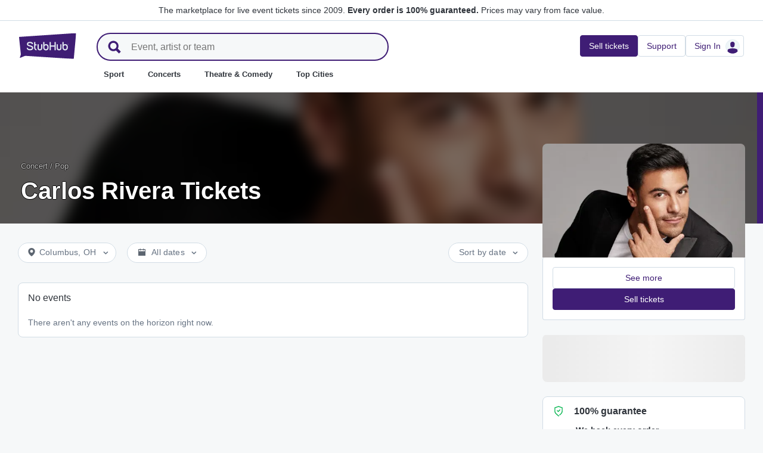

--- FILE ---
content_type: text/html; charset=utf-8
request_url: https://www.stubhub.co.uk/carlos-rivera-tickets/performer/100025476/
body_size: 42362
content:
<!DOCTYPE html>
<html lang="en-GB">
<head>
    <meta charset="utf-8">
    <meta name="viewport" content="width=device-width, minimum-scale=1.0, initial-scale=1, maximum-scale=1">
<script>(function(){var sh_wc=window.document && window.document.cookie;if(sh_wc){try{var sh_c = [];for(var i = 0; i < sh_c.length; i++) {window.document.cookie = sh_c[i];}}catch(e){}}})()</script><link href="/bfx/static/css/vendors.46589e60.css" type="text/css" rel="stylesheet"></link>
<link href="/bfx/static/css/main.20a53adf.css" type="text/css" rel="stylesheet"></link>
<link href="/bfx/static/css/swi-MerchHeader.82d08dae.css" type="text/css" rel="stylesheet"></link>
<link href="/bfx/static/css/entity.17dfe2e3.css" type="text/css" rel="stylesheet"></link>
<link href="/bfx/static/css/swi-FooterNew.4c1a726d.css" type="text/css" rel="stylesheet"></link>
<link href="/bfx/static/css/swi-JumbotronBanner.f4cdc4e5.css" type="text/css" rel="stylesheet"></link>
<link href="/bfx/static/css/812.1c12f328.css" type="text/css" rel="stylesheet"></link>
<link href="/bfx/static/css/swi-eventListPanel.768b438d.css" type="text/css" rel="stylesheet"></link>
<style></style>
<title>Carlos Rivera Tickets - Concerts &amp; Tour Dates | StubHub UK</title>
<meta name="description" content="Buy and sell Carlos Rivera tickets now at StubHub - your go-to source for the latest concert listings and tickets." /><!-- Canonical and hreflang tags -->
<link rel="canonical" href="https://www.stubhub.co.uk/carlos-rivera-tickets/performer/100025476/" />
<link rel="alternate" hreflang="es-MX" href="https://www.stubhub.mx/boletos-carlos-rivera/performer/100025476/">
<link rel="alternate" hreflang="de-DE" href="https://www.stubhub.de/carlos-rivera-tickets/performer/100025476/">
<link rel="alternate" hreflang="nl-BE" href="https://www.stubhub.be/carlos-rivera-tickets/performer/100025476/">
<link rel="alternate" hreflang="fr-BE" href="https://www.stubhub.be/billets-carlos-rivera/fr/performer/100025476/">
<link rel="alternate" hreflang="pt-PT" href="https://www.stubhub.pt/bilhetes-carlos-rivera/performer/100025476/">
<link rel="alternate" hreflang="fr-LU" href="https://www.stubhub.lu/billets-carlos-rivera/performer/100025476/">
<link rel="alternate" hreflang="de-LU" href="https://www.stubhub.lu/carlos-rivera-tickets/de/performer/100025476/">
<link rel="alternate" hreflang="sv-SE" href="https://www.stubhub.se/biljetter-carlos-rivera/performer/100025476/">
<link rel="alternate" hreflang="cs-CZ" href="https://www.stubhub.cz/vstupenky-na-carlos-rivera/performer/100025476/">
<link rel="alternate" hreflang="en-IE" href="https://www.stubhub.ie/carlos-rivera-tickets/performer/100025476/">
<link rel="alternate" hreflang="es-ES" href="https://www.stubhub.es/entradas-carlos-rivera/performer/100025476/">
<link rel="alternate" hreflang="de-AT" href="https://www.stubhub.co.at/carlos-rivera-tickets/performer/100025476/">
<link rel="alternate" hreflang="fr-FR" href="https://www.stubhub.fr/billets-carlos-rivera/performer/100025476/">
<link rel="alternate" hreflang="nl-NL" href="https://www.stubhub.nl/carlos-rivera-tickets/performer/100025476/">
<link rel="alternate" hreflang="el-GR" href="https://www.stubhub.gr/eisiteria-carlos-rivera/performer/100025476/">
<link rel="alternate" hreflang="it-IT" href="https://www.stubhub.it/biglietti-carlos-rivera/performer/100025476/">
<link rel="alternate" hreflang="en-GB" href="https://www.stubhub.co.uk/carlos-rivera-tickets/performer/100025476/">
<link rel="alternate" hreflang="pl-PL" href="https://www.stubhub.pl/bilety-na-carlos-rivera/performer/100025476/">
<link rel="alternate" hreflang="fi-FI" href="https://www.stubhub.fi/carlos-rivera-liput/performer/100025476/">
<link rel="alternate" hreflang="da-DK" href="https://www.stubhub.dk/carlos-rivera-billetter/performer/100025476/">
<link rel="alternate" hreflang="x-default" href="https://www.stubhub.ie/carlos-rivera-tickets/performer/100025476/">
<!-- OG tags -->
<meta property="fb:app_id" content="237603424586041" />
<meta property="og:title" content="Carlos Rivera Tickets - Concerts &amp; Tour Dates | StubHub UK" />
<meta property="og:description" content="Buy and sell Carlos Rivera tickets now at StubHub - your go-to source for the latest concert listings and tickets." />
<meta property="og:url" content="https://www.stubhub.co.uk/carlos-rivera-tickets/performer/100025476/" />
<meta property="og:site_name" content="StubHub" />
<meta property="og:locale" content="en-us" />
<meta property="og:type" content="website" />
<meta property="og:image" content="https://media.stubcloudstatic.com/stubhub-ithaca-product/image/upload/unifiedLogo/logo_og_image.png" />
<!-- App Links -->
<meta property="al:ios:url" content="stubhub://stubhub.co.uk/?performer_id&#x3D;100025476&OSID=AppLinks:Performer" />
<meta property="al:ios:app_store_id" content="1558671441" />
<meta property="al:ios:app_name" content="StubHub" />
<meta property="al:android:url" content="stubhub://stubhub.co.uk/?performer_id&#x3D;100025476&OSID=AppLinks:Performer" />
<meta property="al:android:package" content="com.ticketbis.stubhub" />
<meta property="al:android:app_name" content="StubHub" />
<meta property="branch:deeplink:$deeplink_path" content="stubhub://stubhub.co.uk/?performer_id&#x3D;100025476&OSID=AppLinks:Performer" />
<!-- Twitter cards -->
<meta name="twitter:title" content="Carlos Rivera Tickets - Concerts &amp; Tour Dates | StubHub UK" />
<meta name="twitter:description" content="Buy and sell Carlos Rivera tickets now at StubHub - your go-to source for the latest concert listings and tickets." />
<meta name="twitter:card" content="summary" />
<meta name="twitter:site" content="@StubHub" />
<meta name="twitter:app:name:iphone" content="StubHub" />
<meta name="twitter:app:name:ipad" content="StubHub" />
<meta name="twitter:app:name:googleplay" content="StubHub" />
<meta name="twitter:app:id:iphone" content="id1558671441" />
<meta name="twitter:app:id:ipad" content="id1558671441" />
<meta name="twitter:app:id:googleplay" content="com.ticketbis.stubhub" />
<meta name="twitter:app:url:iphone" content="stubhub://stubhub.co.uk/?performer_id&#x3D;100025476&GCID=Twitter:Cards:Performer" />
<meta name="twitter:app:url:ipad" content="stubhub://stubhub.co.uk/?performer_id&#x3D;100025476&GCID=Twitter:Cards:Performer" />
<meta name="twitter:app:url:googleplay" content="stubhub://stubhub.co.uk/?performer_id&#x3D;100025476&GCID=Twitter:Cards:Performer" />
<meta property="twitter:image" content="https://media.stubcloudstatic.com/stubhub-ithaca-product/image/upload/unifiedLogo/logo_og_image.png" />
<script>try{window.__MESSAGES__ = {"Breadcrumbs.home":"Homepage","Browse.RelatedArtists.concert.title":"Popular artists near you","Browse.RelatedArtists.sport.title":"Similar teams","BuildYourOrder.checkoutText":"Buy now","BuildYourOrder.each":"each","buy.react-trust-messaging.paymentMethods.title":"Pay with:","byo.fullfillment.notFound":"Fulfillment information is not available at this time","byo.importantNote.guarantee":"StubHub's FanProtect® Guarantee","byo.importantNote.instruction":"Please note your ticket may be invalid for entry to the event. {legalLink} has got you covered if you attempt entry and are refused at the venue because your ticket is cancelled or invalid for entry","byo.importantNote.title":"Important note","byo.ticket.seller":"The seller of these tickets is a trader: {trader}","BYOB.viewApproximate":"View is approximate","BYOB.ViewFromSeat":"View from the seat","CategoryPage.Banner.Concerts.Title":"Concert tickets","CategoryPage.Banner.Default.Title":"Tickets","CategoryPage.Banner.Sports.Title":"Sport tickets","CategoryPage.Banner.Theater.Title":"Theatre & Comedy tickets","CBTModule.label.button":"Take me there!","CBTModule.label.description":"You may want to check stubhub.ie, which has our entire global catalogue of events. As that site is governed by Irish Legislation, certain features you may be used to seeing here may not be available.","CBTModule.label.title":"Can't find the event you are looking for?","CBTModule.modal.button.continue":"Continue","CBTModule.modal.button.go":"Go now","CBTModule.modal.button.stay":"Stay here","CBTModule.modal.description.globalSite":"This event is hosted on our global site: stubhub.ie.","CBTModule.modal.description.legal":"As that site is governed by Irish Legislation, certain features you may be used to seeing here may not be available.","CBTModule.modal.description.redirection":"You will be redirected automatically in {seconds, plural,=0 {0 seconds} one {1 second} other {# seconds}}.","CBTModule.modal.title":"You'll be travelling! How exciting","ChildSEOLinks.EmptyLinksText":"Sorry, we have no categories listed at this time.","City.venueCard.events.viewAll":"View all","Citypage.ChildSEOLinks.Venue.Title":"Top Venues in {cityName}","CityPage.Concerts.Subgenre.concerts":"Concerts","CityPage.Concerts.Subgenre.Country":"Country","CityPage.Concerts.Subgenre.festivals":"Festivals","CityPage.Concerts.Subgenre.hiphop":"Hip-Hop","CityPage.Concerts.Subgenre.pop":"Pop","CityPage.Concerts.Subgenre.rnb":"R&B","CityPage.Concerts.Subgenre.rock":"Rock","CityPage.EmptyContent.findnothing":"Uh-oh, we didn’t find anything!","CityPage.EmptyContent.trydiff":"Try using different dates to find events in {cityName}.","Citypage.GenreModule.Concerts.Title":"Concerts in {cityName}","Citypage.GenreModule.Sports.Title":"Sports in {cityName}","Citypage.GenreModule.TheaterComedy.Title":"Theatre & Comedy in {cityName}","CityPage.Sports.Subgenre.mlb":"MLB","CityPage.Sports.Subgenre.more":"More","CityPage.Sports.Subgenre.motorsports":"Motorsports","CityPage.Sports.Subgenre.nba":"NBA","CityPage.Sports.Subgenre.ncaabasketball":"NCAA Basketball","CityPage.Sports.Subgenre.ncaafootball":"NCAA Football","CityPage.Sports.Subgenre.nfl":"NFL","CityPage.Sports.Subgenre.nhl":"NHL","CityPage.Sports.Subgenre.sports":"Sports","Citypage.State.Concerts":"Concerts","Citypage.State.Sports":"Sports","Citypage.State.Theater":"Theatre","Citypage.SubGenreModule.NothingFound.SubTitle":"Try another category or different date.","Citypage.SubGenreModule.NothingFound.Title":"We didn't find anything","CityPage.Theater.Subgenre.comedy":"Comedy","CityPage.Theater.Subgenre.family":"Family","CityPage.Theater.Subgenre.more":"More","CityPage.Theater.Subgenre.musicals":"Musicals","CityPage.Theater.Subgenre.plays":"Plays","CityPage.Theater.Subgenre.theater":"Theatre","common.moreInfo.trustMessage.fanProtect.info":"Buy and sell with confidence. Every order is 100% guaranteed. {legalLink}","common.moreInfo.trustMessage.fanProtect.link":"Restrictions apply.","common.moreInfo.trustMessage.fanProtect.title":"FanProtect","common.moreInfo.trustMessage.fanProtect.warranty":"We grant you a FanProtect warranty for the offered product. We grant you a failure warranty in addition to the statutory defect rights against the seller.","common.moreInfo.trustMessage.fanProtect.warranty.address":"Ticketbis S.L. Gran Vía 45, Planta 7 48011 Vizcaya (Bilbao) Spain - {email}","common.moreInfo.trustMessage.fanProtect.warranty.claim":"In the event of a warranty claim, please contact us as the guarantor:","common.moreInfo.trustMessage.fanProtect.warranty.contract":"StubHub International only acts as a market platform operator. Obligations to procure and deliver the purchased item arising from the conclusion of the purchase contract therefore affect the private third-party provider alone and cannot be asserted directly against StubHub International. StubHub International shall only be liable to the buyer for the obligations assumed within the scope of FanProtect.","common.moreInfo.trustMessage.fanProtect.warranty.contract.summary":"Upon concluding the purchase agreement, a contract between the buyer and the private third-party seller is established.","common.moreInfo.trustMessage.fanProtect.warranty.rights":"Consequently, any existing statutory warranty rights against us remain unaffected by this warranty promise.","common.moreInfo.trustMessage.fanProtect.warranty.rights.summary":"This dealer warranty does not limit your statutory rights in the event of defects arising from the contract concluded and can be claimed by you free of charge.","common.moreInfo.trustMessage.fanProtect.warranty.title":"Note","common.moreInfo.trustMessage.verisign.info":"We use SSL security technology to protect all personal information.","common.moreInfo.trustMessage.verisign.title":"Secure payment","Component.GenrePerformers.NotFound.Description":"Try different dates or locations.","Component.GenrePerformers.NotFound.NoResults":"No Results for:","Component.GenrePerformers.NotFound.ResultDetails":"{genreName} within {radius} miles of {geoName} {dateKey, select, today {for Today} thisWeekend {for This Weekend} thisMonth {for This Month} chooseDate {on {date}} other {on Any Date}}","Component.GenrePerformers.NotFound.ResultDetailsNoGeo":"{genreName} {dateKey, select, today {for Today} thisWeekend {for This Weekend} thisMonth {for This Month} chooseDate {on {date}} other {on Any Date}}","Component.GenrePerformers.NotFound.Title":"Uh oh! We didn't find anything.","Component.GenrePerformers.NotFound.TryAnother":"Try another location, date or category.","Component.GenrePerformers.NotFound.UpdateLocation":"Update location","Concert.PageTitle":"Concerts and festivals near you","Concert.PopularTitle":"Popular concerts and festivals","CookieModal.AcceptBtn":"Accept All","CookieModal.ConfirmBtn":"Confirm my preferences","CookieModal.CookieLink":"cookies policy","CookieModal.DescriptionMSG":"To deliver the best possible experience, StubHub International uses cookies to enable site functionality, to analyse site performance and to serve content that is more relevant to you. By clicking \"Accept All Cookies\", you agree to the storing of cookies on your device for these purposes. For more information see our <a>cookies policy</a>.","CookieModal.DescriptionTitle":"We care about your privacy","CookieModal.Essential_cookies":"Essential cookies","CookieModal.Essential_cookies.description":"These cookies are necessary for the website to function and cannot be switched off in our systems. They are usually only set in response to actions made by you which amount to a request for services, such as setting your privacy preferences, logging in or filling in forms. You can set your browser to block or alert you about these cookies, but some parts of the site will not then work. These cookies do not store any personally identifiable information.","CookieModal.IsActive":"Allow","CookieModal.IsMandatory":"Always Active","CookieModal.ManagementTitle":"Preferences configuration","CookieModal.ManagemetBtn":"Manage your configuration","CookieModal.Marketing_cookies":"Marketing cookies","CookieModal.Marketing_cookies.description":"These cookies track your activity around the site to measure the performance of our marketing campaigns, and to help us deliver more relevant marketing communications, such as internet-based advertising, retargeting, and social media ads. In order to do so, these cookies share some of your personal data with third parties like Google Ads, Meta Ads, and TradeDoubler.","CookieModal.Performance_cookies":"Performance cookies","CookieModal.Performance_cookies.description":"These cookies allow us to count visits and traffic sources so we can measure and improve the performance of our site. They help us to know which pages are the most and least popular and see how visitors move around the site. All information these cookies collect is aggregated and therefore anonymous. If you do not allow these cookies we will not know when you have visited our site, and will not be able to monitor its performance.","CookieModal.RejectBtn":"Reject All","CurrencySelector.currencyName.AUD":"Australian Dollar","CurrencySelector.currencyName.BRL":"Brazilian Real","CurrencySelector.currencyName.CAD":"Canadian Dollar","CurrencySelector.currencyName.CNY":"Chinese Yuan Renminbi","CurrencySelector.currencyName.CZK":"Czech Koruna","CurrencySelector.currencyName.DKK":"Danish Krone","CurrencySelector.currencyName.EUR":"European Euro","CurrencySelector.currencyName.GBP":"Pound Sterling","CurrencySelector.currencyName.HKD":"Hong Kong Dollar","CurrencySelector.currencyName.JPY":"Japanese Yen","CurrencySelector.currencyName.KRW":"South Korean Won","CurrencySelector.currencyName.MXN":"Mexican Peso","CurrencySelector.currencyName.PLN":"Polish Zloty","CurrencySelector.currencyName.SEK":"Swedish Krona","CurrencySelector.currencyName.TRY":"Turkish Lira","CurrencySelector.currencyName.TWD":"New Taiwan Dollar","CurrencySelector.currencyName.USD":"US Dollar","DateFilter.AllDates":"All dates","DateFilter.AltAllDates":"All dates","DateFilter.AltChooseDate":"Custom dates","DateFilter.AltThisMonth":"This month","DateFilter.AltThisWeekend":"This weekend","DateFilter.AltToday":"Today","DateFilter.AltWhen":"Select Dates","DateFilter.ChooseDate":"Choose Date","DateFilter.ThisMonth":"This Month","DateFilter.ThisWeekend":"This Weekend","DateFilter.Today":"Today","DateFilter.When":"When","DatePicker.from":"From","DatePicker.header":"Select date range","DatePicker.header_single":"Select date","DatePicker.to":"To","DeliveryName.electronic":"Electronic","DeliveryName.mobileTicket":"Mobile Ticket","DeliveryName.mobileTransfer":"Mobile Transfer","DeliveryName.print":"Paper","DisclosureCategory.connected.description":"Connected seller","DisclosureCategory.generic.description":"Restrictions or limitations apply","DisclosureCategory.highlights.description":"Extra ticket features available","Email.buttonvalue":"Join the list","Email.disclaimer":"You can unsubscribe at any time using the link in our emails. Read our <link>Privacy Notice</link> for more details.","Email.errormessage":"Please enter a valid email address","Email.heading":"Sign-up to receive the latest updates, exclusive offers and more!","Email.placeholder":"Email address","Email.successheading":"Boom. You're in. Remember to add us to your safe sender list to stay in the know.","EntitiesSeoLinks.title.CATEGORY":"Categories","EntitiesSeoLinks.title.GROUPING":"Groupings","EntitiesSeoLinks.title.PERFORMER":"Performers","EntitySideRailDetails.seeMore":"See more","EntitySideRailDetails.sell-tickets":"Sell tickets","error.handling.page.browse":"Browse other tickets","error.handling.page.first.msg":"Whoops! Something went wrong, and these tickets are not available right now.","error.handling.page.go.back":"Back to tickets","ErrorPanel.defaultMessages.buttonRedirect":"Let's get out of here","ErrorPanel.defaultMessages.buttonRefresh":"Let's refresh","ErrorPanel.defaultMessages.header":"Whoops","ErrorPanel.defaultMessages.paragraph":"It seems something went wrong.{linebreak}Please try again or come back later.{errorType}","ErrorPanel.defaultMessages.subheader":"This is not right","ErrorPanel.genericMessages.error":"Error type: {errorCode}","event-royal.react-build-your-order.back-to-tickets":"Back to tickets","event-royal.react-build-your-order.delivery.info":"Today","event-royal.react-build-your-order.priceHeader":"You'll pay","event-royal.react-build-your-order.ticketqty":"{quantity} {quantity, plural, one {ticket} other {tickets}}","event-royal.react-dropdown.header":"Quantity","event-royal.react-ticket-list-panel.ticketqty":"{ticketCount} {ticketCount, plural, one {ticket} other {tickets}}","event.filter.bottom.filter":"Filters","event.header.title":"{content} Tickets","EventCard.Price.From":"from {minPrice}","EventDetailInfo.at":"at","EventDetailInfo.TBD":"TBD","EventItem.priceFrom":"from","EventItem.seePrices":"See prices","EventItem.ticketsLeft":"{totalTickets, plural, =0 {We have no tickets available. Come back later} one {# ticket left on our site} other {# tickets left on our site}}","EventItem.TimeTBD":"TBD","EventList.loading":"Loading","EventList.seeMore":"See more events","EventSeatFeatures.aisle":"Aisle","EventSeatFeatures.excludeObstructedView":"Exclude obstructed view","EventSeatFeatures.parkingPassIncluded":"Parking pass included","EventSeatFeatures.wheelChairAccessible":"Wheelchair accessible","EventSorter.Date":"Date","EventSorter.Distance":"Distance","EventSorter.Popular":"Popular","EventSorter.Price":"Price","EventSorter.TitleDate":"Sort by date","EventSorter.TitleDistance":"Sort by distance","EventSorter.TitlePopular":"Sort by popular","EventSorter.TitlePrice":"Sort by price","expiredevent.event.btnmsg":"View Other Dates","expiredevent.event.message":"Sorry, tickets are no longer available for this event","FilterFooter.IfNoTotalTicketsLabel":"View 0 ticket","FilterFooter.IfTotalTicketsLabel":"View {totTickets, plural, one {# ticket} other {# tickets}}","Footer.copyright.new":"© 2000-{year} StubHub. All Rights Reserved. Use of this website signifies your agreement to our {linkFirst}. You are buying tickets from a third party; StubHub is not the ticket seller. Prices are set by sellers and may be above face value. {linkSecond}","Footer.copyright.new.link.first":"<uaLink>User Agreement</uaLink>, <pnLink>Privacy Notice</pnLink> and <cnLink>Cookie Notice</cnLink>","Footer.copyright.new.link.second":"User Agreement change notifications","Footer.copyrigth.extra":"@@@ @@@","Footer.domain.AT":"Austria","Footer.domain.BE":"Belgium","Footer.domain.CA":"Canada","Footer.domain.CZ":"Czech Republic","Footer.domain.DE":"Germany","Footer.domain.DK":"Denmark","Footer.domain.ES":"Spain","Footer.domain.FI":"Finland","Footer.domain.FR":"France","Footer.domain.GB":"United Kingdom","Footer.domain.GR":"Greece","Footer.domain.IE":"Republic of Ireland","Footer.domain.IT":"Italy","Footer.domain.LU":"Luxembourg","Footer.domain.MX":"Mexico","Footer.domain.NL":"Netherland","Footer.domain.PL":"Poland","Footer.domain.PT":"Portugal","Footer.domain.SE":"Sweden","Footer.domain.US":"United States","Footer.downloadAndroidApp":"GET IT ON Google Play","Footer.downloadIOSApp":"Download on the App Store","Footer.link.about-us":"About Us","Footer.link.advantage":"The StubHub Promise","Footer.link.affiliates":"Affiliates","Footer.link.careers":"Careers","Footer.link.contact-us":"Contact Us","Footer.link.cs":"Help Center","Footer.link.developers":"For Developers","Footer.link.ethics-compliance":"Ethics & Compliance","Footer.link.events-by-venue":"Top Cities","Footer.link.impressum":"Imprint","Footer.link.legal":"Terms, Privacy & Cookies","Footer.link.notifications":"Notifications","Footer.link.partners":"Partners","Footer.link.restrictions":"Restrictions","Footer.link.student-discount":"Student discount","Footer.linkTitle.countries":"Live events all over the world","Footer.linkTitle.ourCompany":"Our Company","Footer.linkTitle.questions":"Have Questions?","Footer.trust-safety-confidence":"Buy and sell with confidence","Footer.trust-safety-guarantee":"Every order is 100% guaranteed","Footer.trust-safety-guarantee-uk":"Every order is 100% guaranteed. <a>Restrictions</a> apply.","Footer.trust-safety-service":"Customer service all the way to your seat","General.PageTitle":"Live events near you","General.PopularTitle":"Popular live events","GeneralAdmissionBanner.header":"General Admission event","GeneralAdmissionBanner.text":"All tickets give you access to any available seating or standing areas. There is no assigned seating.","GenreModule.loadMore.loading":"Loading","GeoFilter.AddLocation":"Add location","GeoFilter.AllLocation":"All Locations","GeoFilter.CurrentLocation":"Current location","GeoFilter.FindEvents":"Find events near you","GeoFilter.NotIn":"Not in","GeoFilter.RetrievingLocation":"Retrieving location ...","GeoFilter.SearchInputPlaceHolder":"Search by city","GeoFilter.UpdateLocation":"Update location","guarantee.back_order":"<strong>We back every order</strong>","guarantee.customer_service":"<strong>Customer service all the way</strong> out to your seat","guarantee.refund":"<strong>Full refund if the event is cancelled</strong> and not rescheduled","guarantee.tickets_original":"<strong>Tickets are original</strong> and will arrive in time for the event","guarantee.title":"100% guarantee","Header.google.sem.message":"The marketplace for live event tickets since 2009. {link} Prices may vary from face value.","Header.google.sem.message.link":"Every order is 100% guaranteed.","Header.menu.activity-feed":"Activity Feed","Header.menu.cities":"Top Cities","Header.menu.comedy":"Comedy","Header.menu.concerts":"Concerts","Header.menu.contact-us":"Contact Us","Header.menu.find-events":"Find Events","Header.menu.friends":"Friends","Header.menu.gift-codes":"StubHub Wallet","Header.menu.have-questions":"Have Questions?","Header.menu.help":"Help","Header.menu.help-center":"Help Center","Header.menu.help-topics":"Help Topics","Header.menu.holiday":"Holiday","Header.menu.inbenta":"Chat","Header.menu.listings":"My Listings","Header.menu.logout":"Sign Out","Header.menu.menu":"Menu","Header.menu.menu-account":"Menu account","Header.menu.menu-category":"Menu category","Header.menu.menu-help":"Menu help","Header.menu.menu.toggle":"Close","Header.menu.my-account":"My account","Header.menu.my-hub":"My Hub","Header.menu.my-profile":"Sign In","Header.menu.my-profile.signedin":"Profile","Header.menu.my-rewards":"StubHub Wallet","Header.menu.my-tickets":"My Tickets","Header.menu.nhl":"NHL","Header.menu.notifications":"Notifications","Header.menu.orders":"Orders","Header.menu.payments":"Payments","Header.menu.profile":"Profile","Header.menu.promo-codes":"Promo Codes","Header.menu.sales":"My Sales","Header.menu.search":"Search","Header.menu.sell":"Sell tickets","Header.menu.sell-tickets":"Sell Tickets","Header.menu.settings":"Settings","Header.menu.sign-in":"Sign In","Header.menu.soccer":"Football","Header.menu.sports":"Sport","Header.menu.support":"Support","Header.menu.theater":"Theatre","Header.menu.theater-comedy":"Theatre & Comedy","Header.menu.vip":"VIP","Header.menu.webphone":"Buy by phone","Header.menu.world-cup-2026":"World Cup 2026","HeroHeader.tickets.title":"{heading} {nestedSubHeading}","Homepage.GenreModule.Concerts.Title":"Concerts","Homepage.GenreModule.Sports.Title":"Sport","Homepage.GenreModule.Theater.Title":"Theatre & Comedy","ImportantInfoModal.button":"OK, got it","InterceptModal.canadaOption":"StubHub Canada","InterceptModal.subtitle":"Where would you like to look for live events?","InterceptModal.title":"Looks like you're located in Canada","InterceptModal.usOption":"StubHub US","Internal.SEO.Venue.Concert.Title":"{entityName} tour venues","Internal.SEO.Venue.Default.Title":"Venues","Internal.SEO.Venue.Group.Title":"{entityName} venues","Internal.SEO.Venue.Sports.Title":"{entityName} venues","Internal.SEO.Venue.Theater.Title":"Venues for {entityName}","jumbotron.banner.heading.geography":"Events in {heading}","jumbotron.banner.heading.venue":"Events at {heading}","LegalMessage.prices.excludeEstimatedFees":"Prices exclude estimated fees.","LegalMessage.prices.excludeFees":"Prices exclude fees.","LegalMessage.prices.FaceValue":"Face value: {amount} per ticket.","LegalMessage.prices.includeEstimatedFees":"Prices include estimated fees.","LegalMessage.prices.includeFees":"Prices include fees.","LegalMessage.prices.includeVAT":"Prices include VAT.","LegalMessage.prices.NoFaceValue":"Face value has not been provided by the seller.","LegalMessage.prices.nonOfficialSeller":"Unless stated otherwise, the seller is not an official reseller for the event organizer.","LegalMessage.prices.setBySeller":"Prices are set by sellers.","LegalMessage.prices.SeveralFaceValue":"Face value:","LegalMessage.prices.title":"Prices","LegalMessage.prices.varyFaceValue":"Prices may vary from face value.","ListingsFilter.mapFilters":"Seat Map options","ListingsFilter.mapFilters.Multi_Selection":"Allow Multi-Selection","ListingsFilter.mapFilters.Select_By_Section":"Select by Sections","ListingsFilter.mapFilters.Select_By_Zone":"Select by Zone","ListingsFilter.popularfilters":"Popular Filters","ListingsFilter.pricePerTicketHeader":"Price per ticket","ListingsFilter.resetFilters":"Reset Filters","ListingsFilter.seatFeaturesHeader":"Features","ListingsFilter.seatFeaturesHeader.numberOfTickets":"Number of tickets","ListingsFilter.SortBy.Status.bestSeats":"Best Seats","ListingsFilter.SortBy.Status.bestValue":"Best Value","ListingsFilter.SortBy.Status.lowestPrice":"Lowest Price","ListingsFilter.SortBy.Status.row":"Row","ListingsFilter.sortByHeader":"Sort By","ListingsFilter.ticketType.instant":"Available within seconds","ListingsFilter.ticketType.mobile":"Mobile","ListingsFilter.ticketType.mobileTransfer":"Mobile transfer","ListingsFilter.ticketType.physical":"Physical","ListingsFilter.ticketType.printAtHome":"Print-at-Home","ListingsFilter.ticketTypeHeader":"Ticket Type","LoadMore.text":"See more events","LoadMoreButton.text":"See more","LocalDeliveryNote.message":"These tickets need to be sent to an address in the same country as the event. If you won't be able to provide a local delivery address, please choose different tickets.","LocalDeliveryNote.title":"Local delivery address required","LocalizationPicker.searchBar.currency.placeholder":"Type here to search for your currency","LocalizationPicker.searchBar.default.placeholder":"Type to search","LocalizationPicker.searchBar.language.placeholder":"Type your language here","LocalizationSelector.currencies.none":"Event currency","Logo.AltText":"StubHub – Where Fans Buy & Sell Tickets","map.tooltip.{section}.row.{row}":"{section}, Row {row}","map.tooltip.row":"From","map.tooltip.row.{row}":"Row {row}","map.tooltip.seat":"Seats","MapboxTooltipContinue.ContinueText":"Continue","NearbyCities.title":"Cities near {entityName}","NearbyVenues.title":"Venues near {entityName}","NoTicketsForEvent.event.bottomcontent":"Or if for any reason you're not able to attend this event...","NoTicketsForEvent.event.header":"No tickets... now what?","NoTicketsForEvent.event.seeyourtickets":"Sell your tickets","NoTicketsForEvent.event.topcontent":"There are no tickets available for this event right now - check back soon!","NoTicketsForEvent.event.upcomingeventsbutton":"See all upcoming events","NoTicketsForEvent.event.upcomingeventtext":"Interested in other options? Check out what we have available.","NoTicketsForFilter.event.filtercontent":"But there are still tickets left! Please update your filter criteria and try again.","NoTicketsForFilter.event.header":"Sorry, no tickets match your filters.","NoTicketsForFilter.event.resetfilters":"See all tickets","Partner.SubHeading.Text":"Tickets","Partner.Tabs.CalendarView":"Calendar view","Partner.Tabs.ListView":"List view","Performer.events.all.location":"{numFound, plural, =0 {No events} one {<strong>#</strong> event} other {<strong>#</strong> events}} in all locations","Performer.events.near.location":"{numFound, plural, =0 {No events} one {<strong>#</strong> event} other {<strong>#</strong> events}} near <strong>{name}</strong>","price.unit":"each","PricePerTicket.priceWithFeeTxt":"Show prices with estimated fees","RecentlyViewed.EntityCard.title":"Recently viewed","row.generalAdmission":"GA","RoyalTicketListPanel.fastdelivery":"Fast Delivery","RoyalTicketListPanel.fastDeliveryTooltip":"Electronic tickets with fast delivery","RoyalTicketListPanel.instantDeliveryTooltip":"Ready within minutes of your order","RoyalTicketListPanel.instantdownload":"Instant Download","RoyalTicketListPanel.myListing":"My Listing","RoyalTicketListPanel.VFS":"View from section {section}","RoyalTicketListPanel.viphospitality":"VIP Hospitality","Search.Input.placeholder":"Event, artist or team","Search.Input.title":"Search input","Search.Result.ARTISTS":"Artists","Search.Result.EVENTS":"Events","Search.Result.POPULAR_SEARCHES":"Popular Searches","Search.Result.SeeAllAbout":"See all results from {term}","Search.Result.TEAM":"Team","Search.Result.upcomingevents":"upcoming events","Search.Result.VENUES":"Venues","Search.Results.MoreEvents":"More events","Search.SearchResultTitle.AllLocations":"{numFound, plural, =0 {No result} one {<strong>#</strong> result} other {<strong>#</strong> results}} for \"{term}\" in all locations","Search.SearchResultTitle.AtLocal":"{numFound, plural, =0 {No result} one {<strong>#</strong> result} other {<strong>#</strong> results}} for \"{term}\" near <strong>{name}</strong>","Search.SearchResultTitle.OtherAreas":"{numFound, plural, =0 {No result} one {<strong>#</strong> result} other {<strong>#</strong> results}} for \"{term}\" in other areas","Search.SuggestedSpelling.SearchForTerm":"Search instead for {searchTerm}","Search.SuggestedSpelling.SuggestedSpelling":"Did you mean {suggestedSearchTerm}?","SearchNoResultsPanel.message":"There aren't any events on the horizon right now.","SearchNoResultsPanel.title":"No events","seat.generalAdmission":"GA","SeatFeature.aisle":"Aisle","SeatMapToolTip.checkoutText":"Checkout","SectionRowSeat.pairedTicketsBody":"Only pairs of seats will be together. If you buy an odd number of tickets, one person will sit separately in your chosen section or zone.","SectionRowSeat.pairedTicketsTitle":"Paired tickets","SectionRowSeat.rangeInformedAll":"You'll get the {quantity} consecutive seats in the range","SectionRowSeat.rangeInformedBetween":"You'll get {quantity} seats together, starting with the lowest number available in the range","SectionRowSeat.rangeInformedOne":"You'll get 1 seat, starting with the lowest number available in the range","SectionRowSeat.rangeNotInformed":"Your {quantity, plural,=0{}one{seat will be}other{seats will be together and} } printed on the {quantity, plural,=0{}one{ticket}other{tickets}}","SectionRowSeat.row":"Row","SectionRowSeat.seats":"Seats","SectionRowSeat.singleNotInformed":"Your seat will be printed on the ticket","SectionRowSeat.singleTicketsBody":"Your seats will be in your chosen section or zone, but they won't be next to each other.","SectionRowSeat.singleTicketsTitle":"Single tickets","SectionRowSeatGA.section":"General Admission","secure-payment-card.subtitle":"We accept the most secure payment methods","secure-payment-card.title":"Secure payment","SEO.description":"Buy and sell sports tickets, concert tickets, theatre tickets and Broadway tickets on StubHub!","SEO.title":"Buy sports, concert and theatre tickets on StubHub!","SeoBottomContent.BackToTop":"Back to Top","SeoBottomContent.ReadMore":"Read More","Sort.date":"Date","Sort.distance":"Distance","Sort.popular":"Popular","Sort.price":"Price","Sport.PageTitle":"Sports near you","Sport.PopularTitle":"Popular sport events","StoreConfigModal.advisory.charge":"You will always be charged in the original currency of the event, which you can see during the checkout, or by opting out of this feature.","StoreConfigModal.advisory.description":"Prices will be converted to your selection for informational purposes only.","StoreConfigModal.currencies.none":"Event currency (no price conversion)","StoreConfigModal.input.currencies":"Currencies","StoreConfigModal.input.language":"Language","StoreConfigModal.save":"Save","StoreConfigModal.subtitle.both":"Choose your preferred language and currency","StoreConfigModal.subtitle.currency":"Choose your preferred currency","StoreConfigModal.subtitle.locale":"Choose your preferred language","StoreConfigModal.title":"Configure your store","StoreSelectorModal.subtitle":"Your StubHub account, including your current sales and purchases, is shared across all the stores.","StoreSelectorModal.title":"Choose your preferred store","Theater.PageTitle":"Live cultural events near you","Theater.PopularTitle":"Popular theatre & comedy events","ticket.listIcons.accesibility":"Accessible seats","ticket.listIcons.aislee":"Aisle seat","ticket.listIcons.obstructed":"Obstructed view","ticket.listIcons.parking":"Parking pass","ticket.listIcons.partner":"Partner tickets","ticket.listIcons.restaurant":"Food and beverage","ticket.listIcons.trader":"Seller is a trader","ticket.listIcons.vip":"VIP","TicketList.price.each":"each","TicketTypeSection.availableWithinMinutes":"Instant delivery","urgency.onSale":"Recently on sale","urgency.ticketsAvailable":"{totalTickets, plural, =0 {No tickets available} one {One ticket available} other {# tickets available}}","urgency.ticketsAvailable.many":"200+ tickets available","urgency.ticketsAvailable.site":"{totalTickets, plural, =0 {No tickets available on our site} one {One ticket available on our site} other {# tickets available on our site}}","urgency.ticketsAvailable.site.many":"200+ tickets available on our site","urgency.ticketsLeft":"{totalTickets, plural, =0 {No tickets left} one {One ticket left} other {# tickets left}}","urgency.ticketsLeft.many":"200+ tickets left","urgency.ticketsLeft.site":"{totalTickets, plural, =0 {No tickets left on our site} one {One ticket left on our site} other {# tickets left on our site}}","urgency.ticketsLeft.site.many":"200+ tickets left on our site","urgency.timeframe.inTwoWeeks":"In two weeks","urgency.timeframe.nextWeek":"Next week","urgency.timeframe.thisWeek":"This week","urgency.timeframe.thisWeekend":"This weekend","urgency.timeframe.today":"Today","urgency.timeframe.tomorrow":"Tomorrow","ValueScore.bestValue":"Best","ValueScore.goodValue":"Good","ValueScore.greatValue":"Great","ValueScore.value":"Value","VenuePerformers.title":"Performers at {entityName}"}}catch(e){window.__MESSAGES__={}};</script><link href="https://media.stubcloudstatic.com" rel="preconnect" crossorigin><script src="https://www.stubhub.co.uk/bfx/static/trackjs/t.js" crossorigin="anonymous"></script>
<script>
  if (typeof window.TrackJS !== 'undefined') {
    // Setup a holding place for errors before user accepts
    TrackJS._cache = [];
    // Set default user consent value
    TrackJS._userConsent = true;
    // Setup trigger for user consent
    TrackJS._onUserConsent = function() {
      TrackJS._userConsent = true;
      var i = 0;
      while (TrackJS._cache.length) {
        TrackJS.track('cache_flush ' + i);
        i++;
      }
    };

    !TrackJS.isInstalled() && TrackJS.install({ 
      token: "a078a764b18d491fb0cf652221af4e36",
      application: "speedy-prod",
      version: "7.32.0",
      onError: function (payload, err) {
        // User has not consented, cache the error payload and wait
        if (!TrackJS._userConsent) {
          TrackJS._cache.push(payload);
          return false;
        }
        // We're flushing the cache, ignore the error and take one off the cache
        else if (err && err.message && err.message.indexOf('cache_flush') === 0 && TrackJS._cache.length) {
          Object.assign(payload, TrackJS._cache.pop());
          return true;
        }
        return true;
      }
    });
  }
</script><!-- site icons -->
<link rel="apple-touch-icon" sizes="180x180" href="https://media.stubcloudstatic.com/stubhub-ithaca-product/image/upload/unifiedLogo/apple-icon-192x192.png">
<link rel="icon" type="image/png" sizes="192x192" href="https://media.stubcloudstatic.com/stubhub-ithaca-product/image/upload/unifiedLogo/android-icon-192x192.png">
<link rel="icon" type="image/png" sizes="96x96" href="https://media.stubcloudstatic.com/stubhub-ithaca-product/image/upload/unifiedLogo/favicon-96x96.png">
<meta name="msapplication-TileColor" content="#23034C">
<meta name="msapplication-TileImage" content="https://media.stubcloudstatic.com/stubhub-ithaca-product/image/upload/unifiedLogo/ms-icon-310x310.png">
<meta name="theme-color" content="#23034C">

  <script type="text/javascript">
  window.dataLayer = window.dataLayer || [];
  (function(w,d,s,l,i){
  w[l]=w[l]||[];w[l].push({'gtm.start': new Date().getTime(),event:'gtm.js'});
  var f=d.getElementsByTagName(s)[0], j=d.createElement(s),dl=l!='dataLayer'?'&l='+l:'';
  j.async=true;j.src= 'https://www.googletagmanager.com/gtm.js?id='+i+dl;
  f.parentNode.insertBefore(j,f);
  })(window,document,'script','dataLayer','GTM-KFTL23G');
  </script>
  <script type="text/javascript">
//<![CDATA[ 
(function() {
  function riskifiedBeaconLoad() {
    var store_domain = 'stubhub.co.uk';
    var session_id = document.cookie
      .split('; ')
      .find(function(row) { return row.startsWith('SHI_NAV_SID='); });
    
    if (!session_id) {
      console.warn('Riskified: SHI_NAV_SID cookie not found');
      return;
    }
    
    session_id = session_id.split('=')[1];
    
    var url = ('https:' == document.location.protocol ? 'https://' : 'http://')
      + "beacon.riskified.com?shop=" + store_domain + "&sid=" + encodeURIComponent(session_id);
    var s = document.createElement('script');
    s.type = 'text/javascript';
    s.async = true;
    s.src = url;
    var x = document.getElementsByTagName('script')[0];
    x.parentNode.insertBefore(s, x);
  }
  if (window.attachEvent)
    window.attachEvent('onload', riskifiedBeaconLoad)
  else
    window.addEventListener('load', riskifiedBeaconLoad, false);
})();
//]]>
</script>
<meta name="apple-itunes-app" content="app-id=1558671441, app-argument=https://www.stubhub.co.uk/?utm_source=smart_banner_buy_flow&utm_term=-"><link rel="manifest" href="/manifest.sh.json?v=2026-01" />
    <script>
      window.deferredChromeInstallPrompt = null;
      window.addEventListener("beforeinstallprompt", (e) => {
        e.preventDefault();
        window.deferredChromeInstallPrompt = e;
      }, { once: true });
    </script>
  <script>window.__icft__ = "g.d.u"</script>

                              <script>!function(e){var n="https://s.go-mpulse.net/boomerang/";if("True"=="True")e.BOOMR_config=e.BOOMR_config||{},e.BOOMR_config.PageParams=e.BOOMR_config.PageParams||{},e.BOOMR_config.PageParams.pci=!0,n="https://s2.go-mpulse.net/boomerang/";if(window.BOOMR_API_key="BNQNX-A3P8C-6BBM3-3GJHQ-N3WVZ",function(){function e(){if(!r){var e=document.createElement("script");e.id="boomr-scr-as",e.src=window.BOOMR.url,e.async=!0,o.appendChild(e),r=!0}}function t(e){r=!0;var n,t,a,i,d=document,O=window;if(window.BOOMR.snippetMethod=e?"if":"i",t=function(e,n){var t=d.createElement("script");t.id=n||"boomr-if-as",t.src=window.BOOMR.url,BOOMR_lstart=(new Date).getTime(),e=e||d.body,e.appendChild(t)},!window.addEventListener&&window.attachEvent&&navigator.userAgent.match(/MSIE [67]\./))return window.BOOMR.snippetMethod="s",void t(o,"boomr-async");a=document.createElement("IFRAME"),a.src="about:blank",a.title="",a.role="presentation",a.loading="eager",i=(a.frameElement||a).style,i.width=0,i.height=0,i.border=0,i.display="none",o.appendChild(a);try{O=a.contentWindow,d=O.document.open()}catch(_){n=document.domain,a.src="javascript:var d=document.open();d.domain='"+n+"';void 0;",O=a.contentWindow,d=O.document.open()}if(n)d._boomrl=function(){this.domain=n,t()},d.write("<bo"+"dy onload='document._boomrl();'>");else if(O._boomrl=function(){t()},O.addEventListener)O.addEventListener("load",O._boomrl,!1);else if(O.attachEvent)O.attachEvent("onload",O._boomrl);d.close()}function a(e){window.BOOMR_onload=e&&e.timeStamp||(new Date).getTime()}if(!window.BOOMR||!window.BOOMR.version&&!window.BOOMR.snippetExecuted){window.BOOMR=window.BOOMR||{},window.BOOMR.snippetStart=(new Date).getTime(),window.BOOMR.snippetExecuted=!0,window.BOOMR.snippetVersion=14,window.BOOMR.url=n+"BNQNX-A3P8C-6BBM3-3GJHQ-N3WVZ";var i=document.currentScript||document.getElementsByTagName("script")[0],o=i.parentNode,r=!1,d=document.createElement("link");if(d.relList&&"function"==typeof d.relList.supports&&d.relList.supports("preload")&&"as"in d)window.BOOMR.snippetMethod="p",d.href=window.BOOMR.url,d.rel="preload",d.as="script",d.addEventListener("load",e),d.addEventListener("error",function(){t(!0)}),setTimeout(function(){if(!r)t(!0)},3e3),BOOMR_lstart=(new Date).getTime(),o.appendChild(d);else t(!1);if(window.addEventListener)window.addEventListener("load",a,!1);else if(window.attachEvent)window.attachEvent("onload",a)}}(),"".length>0)if(e&&"performance"in e&&e.performance&&"function"==typeof e.performance.setResourceTimingBufferSize)e.performance.setResourceTimingBufferSize();!function(){if(BOOMR=e.BOOMR||{},BOOMR.plugins=BOOMR.plugins||{},!BOOMR.plugins.AK){var n=""=="true"?1:0,t="",a="clmcamqx2u2ta2lhtldq-f-3c9919c27-clientnsv4-s.akamaihd.net",i="false"=="true"?2:1,o={"ak.v":"39","ak.cp":"1209078","ak.ai":parseInt("723442",10),"ak.ol":"0","ak.cr":8,"ak.ipv":4,"ak.proto":"h2","ak.rid":"557c60f5","ak.r":42311,"ak.a2":n,"ak.m":"a","ak.n":"essl","ak.bpcip":"18.216.32.0","ak.cport":50170,"ak.gh":"23.213.52.50","ak.quicv":"","ak.tlsv":"tls1.3","ak.0rtt":"","ak.0rtt.ed":"","ak.csrc":"-","ak.acc":"","ak.t":"1768397511","ak.ak":"hOBiQwZUYzCg5VSAfCLimQ==0SEUuIokPOHHxTYvYh/wOL2LRd3he8AbwDLboiZOAwEQj2MsVU7ff1Oioys//B4fTRUdK4DwqBF65htTlnAPkab+AdBag74Np8eEhhoyTvCN08czQy1OiZic9OMUTOk6O53zobdey6aqXhX+GOipXiOwivnGof6Gxt9FOF7xNjDeeOmHR+3Z2VUfX84AK9RVUqUNtb4CTWfrMEdqN2YJp1/zz59TlxC4XJzHGc6KRaeh3eSx2037TLWlGD6uxemhvIaQ8l8qOKa35p+NN7mZuZQzRcMd2cl+E3JcyyXtzKGxKQvFSc8J9MapJ4XzMj0Tni0bPXcQHJv9q/4YZ5Z8J8Dm+Y+8shI9c7Kb2c7CoDBETzwUVYRRUbN2Snxsd6twEiSVd7AMOSvuVnJpaxeqZoBHFP4TB1ACFXbR7Zk60a8=","ak.pv":"203","ak.dpoabenc":"","ak.tf":i};if(""!==t)o["ak.ruds"]=t;var r={i:!1,av:function(n){var t="http.initiator";if(n&&(!n[t]||"spa_hard"===n[t]))o["ak.feo"]=void 0!==e.aFeoApplied?1:0,BOOMR.addVar(o)},rv:function(){var e=["ak.bpcip","ak.cport","ak.cr","ak.csrc","ak.gh","ak.ipv","ak.m","ak.n","ak.ol","ak.proto","ak.quicv","ak.tlsv","ak.0rtt","ak.0rtt.ed","ak.r","ak.acc","ak.t","ak.tf"];BOOMR.removeVar(e)}};BOOMR.plugins.AK={akVars:o,akDNSPreFetchDomain:a,init:function(){if(!r.i){var e=BOOMR.subscribe;e("before_beacon",r.av,null,null),e("onbeacon",r.rv,null,null),r.i=!0}return this},is_complete:function(){return!0}}}}()}(window);</script></head>
<body>

  <noscript><iframe src='https://www.googletagmanager.com/ns.html?id=GTM-KFTL23G' height='0' width='0' style='display:none;visibility:hidden'></iframe></noscript>
  
<!-- end of theme style -->
<div id="root"><div><header class="mh merch_header mh__container mh__searchStyle--expanded"><div class="mh__nav-container"><div class="mh__nav-wrapper"><nav class="mh__nav-top"><div class="mh__nav-primary"><a href="/" class="logo__link"><h2 class="logo logo--merch">StubHub – Where Fans Buy &amp; Sell Tickets</h2></a><ul class="mh__nav-item-group mh__nav-item-group__actions"><li class="mh__nav-item mh__nav-item-sell"><div class="mh__nav-menu" id="sell"><button type="button" tabindex="0" class="bb-button bb-button--rounded bb-button--primary bb-button--md"> <span><a href="/sell/" class="mh__nav-menu-header  mh__nav-menu-header--has-children" aria-label="Sell tickets"><span class="mh__nav-menu-header-text menu__header-text-sell">Sell tickets</span><span class="mh__nav-menu-icon menu__icon-sell "></span></a></span> </button><div class="mh__nav-menu-options mh__nav-menu--inactive"><div><ul class="accordion"><li class="accordion__item "><div class="accordion_head"><a href="/sell/" class="mh__nav-menu-option option__sell-tickets" data-item-id="sell-tickets">Sell Tickets</a></div></li><li class="accordion__item "><div class="accordion_head"><a href="/my/listings/" class="mh__nav-menu-option option__listings" data-item-id="listings">My Listings</a></div></li><li class="accordion__item "><div class="accordion_head"><a href="/my/sales/" class="mh__nav-menu-option option__sales" data-item-id="sales">My Sales</a></div></li></ul></div></div></div></li><li class="mh__nav-item mh__nav-item-support"><div class="mh__nav-menu" id="support"><button type="button" tabindex="0" class="bb-button bb-button--rounded bb-button--secondary bb-button--md"> <span><a href="https://support.stubhub.co.uk/" class="mh__nav-menu-header  " aria-label="Support" target="_blank"><span class="mh__nav-menu-header-text menu__header-text-support">Support</span><span class="mh__nav-menu-icon menu__icon-support "></span></a></span> </button></div></li><li class="mh__nav-item mh__nav-item-sign-in"><div class="mh__nav-menu" id="sign-in"><button type="button" tabindex="0" class="bb-button bb-button--rounded bb-button--secondary bb-button--md"> <span><a href="/my/profile/" class="mh__nav-menu-header  " aria-label="Sign In"><span class="mh__nav-menu-header-text menu__header-text-sign-in">Sign In</span><span class="mh__nav-menu-icon menu__icon-sign-in "></span></a></span> </button></div></li><li class="mh__nav-item mh__nav-item-menu"><div class="mh__nav-menu" id="menu"><button type="button" tabindex="0" class="bb-button bb-button--rounded bb-button--secondary bb-button--md"> <span><button type="button" class="mh__nav-menu-header  mh__nav-menu-header--has-children formatted-link__button-as-link" aria-label="Menu"><span class="mh__nav-menu-header-text menu__header-text-menu">Menu</span><span class="mh__nav-menu-icon menu__icon-menu "></span></button></span> </button><div class="mh__nav-menu-options mh__nav-menu--inactive"><div><ul class="accordion"><li class="accordion__item accordion__item--active"><div class="accordion_head"><div id="menu-account" class="mh__nav-menu-option option__menu-account" data-item-id="menu-account">Menu account</div></div><div class="accordion_body"><div class="mh__nav-menu__sub-options"><div><ul class="accordion"><li class="accordion__item "><div class="accordion_head"><a href="/my/profile/" class="mh__nav-menu-option option__sign-in" data-item-id="sign-in">Sign In</a></div></li><li class="accordion__item "><div class="accordion_head"><div id="profile" class="mh__nav-menu-option option__profile" data-item-id="profile">Profile</div></div><div class="accordion_body"><div class="mh__nav-menu__sub-options"><div><ul class="accordion"><li class="accordion__item "><div class="accordion_head"><a href="/my/profile/" class="mh__nav-menu-option option__my-hub" data-item-id="my-hub">My Hub</a></div></li><li class="accordion__item "><div class="accordion_head"><a href="/my/rewards/" class="mh__nav-menu-option option__gift-codes" data-item-id="gift-codes">StubHub Wallet</a></div></li><li class="accordion__item "><div class="accordion_head"><a href="/my/settings/" class="mh__nav-menu-option option__settings" data-item-id="settings">Settings</a></div></li><li class="accordion__item "><div class="accordion_head"><button type="button" class="mh__nav-menu-option option__logout formatted-link__button-as-link" data-item-id="logout">Sign Out</button></div></li></ul></div></div></div></li><li class="accordion__item "><div class="accordion_head"><a href="/my/orders/" class="mh__nav-menu-option option__my-tickets" data-item-id="my-tickets">My Tickets</a></div></li><li class="accordion__item "><div class="accordion_head"><div id="sell" class="mh__nav-menu-option option__sell" data-item-id="sell">Sell tickets</div></div><div class="accordion_body"><div class="mh__nav-menu__sub-options"><div><ul class="accordion"><li class="accordion__item "><div class="accordion_head"><a href="/sell/" class="mh__nav-menu-option option__sell-tickets" data-item-id="sell-tickets">Sell Tickets</a></div></li><li class="accordion__item "><div class="accordion_head"><a href="/my/listings/" class="mh__nav-menu-option option__listings" data-item-id="listings">My Listings</a></div></li><li class="accordion__item "><div class="accordion_head"><a href="/my/sales/" class="mh__nav-menu-option option__sales" data-item-id="sales">My Sales</a></div></li></ul></div></div></div></li></ul></div></div></div></li><li class="accordion__item "><div class="accordion_head"><div id="menu-category" class="mh__nav-menu-option option__menu-category" data-item-id="menu-category">Menu category</div></div><div class="accordion_body"><div class="mh__nav-menu__sub-options"><div><ul class="accordion"><li class="accordion__item "><div class="accordion_head"><a href="/sports-tickets/category/28/" class="mh__nav-menu-option option__sports" data-item-id="sports">Sport</a></div></li><li class="accordion__item "><div class="accordion_head"><a href="/concert-tickets/category/1/" class="mh__nav-menu-option option__concerts" data-item-id="concerts">Concerts</a></div></li><li class="accordion__item "><div class="accordion_head"><a href="/arts-and-theatre-tickets/category/174/" class="mh__nav-menu-option option__theater-comedy" data-item-id="theater-comedy">Theatre &amp; Comedy</a></div></li><li class="accordion__item "><div class="accordion_head"><a href="/soccer-tickets/category/114/" class="mh__nav-menu-option option__soccer" data-item-id="soccer">Football</a></div></li></ul></div></div></div></li><li class="accordion__item "><div class="accordion_head"><div id="menu-help" class="mh__nav-menu-option option__menu-help" data-item-id="menu-help">Menu help</div></div><div class="accordion_body"><div class="mh__nav-menu__sub-options"><div><ul class="accordion"><li class="accordion__item "><div class="accordion_head"><div id="have-questions" class="mh__nav-menu-option option__have-questions" data-item-id="have-questions">Have Questions?</div></div></li><li class="accordion__item "><div class="accordion_head"><a href="https://support.stubhub.co.uk/" class="mh__nav-menu-option option__help-center" data-item-id="help-center">Help Center</a></div></li></ul></div></div></div></li></ul></div></div></div></li></ul></div></nav><div class="mh__nav-search"><div><div class="SearchBar__container SearchBar__container--expanded"><form action="/find/s"><div class="SearchBar SearchBar--expanded MerchHeader"><div class="SearchBar__view SearchBar__view--expanded"><span alt="Search" class="SearchBar__icon--search"></span><input type="text" class="edit" maxLength="2048" name="q" autoCapitalize="off" autoComplete="off" autoCorrect="off" spellcheck="false" title="Search input" placeholder="Event, artist or team" value=""/></div></div></form></div></div></div><div class="mh__nav-secondary"><ul class="mh__nav-item-group mh__nav-item-group__discovery"><li class="mh__nav-item mh__nav-item-sports"><div class="mh__nav-menu" id="sports"><a href="/sports-tickets/category/28/" class="mh__nav-menu-header  " aria-label="Sport"><span class="mh__nav-menu-header-text menu__header-text-sports">Sport</span><span class="mh__nav-menu-icon menu__icon-sports "></span></a><div class="mh__nav-menu--inactive"><div><div class="mh__nav-sub-category--subMenus mh__nav-sub-category mh__nav-sub-category--inactive mh__nav-menu-depth-0"><div class="mh__nav-subCat-col first-col"><a href="/premier-league-football-tickets/grouping/154987/"><div class="subCat--option"><span class="subCat--option-link-container"><span class="subCat--option-link" data-index="0" data-id="premier-league" data-columnindex="0">Premier League</span><span class="sh-iconset sh-iconset-chevron"></span></span><div><div class="mh__nav-sub-category--subMenus mh__nav-sub-category mh__nav-sub-category--inactive mh__nav-menu-depth-1"><div class="mh__nav-subCat-col first-col"><a href="/manchester-city-tickets/performer/165242/"><div class="subCat--option"><span class="subCat--option-link-container"><span class="subCat--option-link" data-index="0" data-id="manchester-city-hospitality" data-columnindex="0">Manchester City Hospitality</span></span></div></a><a href="/manchester-united-tickets/performer/7367/"><div class="subCat--option"><span class="subCat--option-link-container"><span class="subCat--option-link" data-index="1" data-id="manchester-united-hospitality" data-columnindex="0">Manchester United Hospitality</span></span></div></a></div></div></div></div></a><a href="/fight-tickets/category/7368/"><div class="subCat--option"><span class="subCat--option-link-container"><span class="subCat--option-link" data-index="1" data-id="fighting-sports" data-columnindex="0">Fighting Sports</span><span class="sh-iconset sh-iconset-chevron"></span></span><div><div class="mh__nav-sub-category--subMenus mh__nav-sub-category mh__nav-sub-category--inactive mh__nav-menu-depth-1"><div class="mh__nav-subCat-col first-col"><a href="/boxing-tickets/category/10949/"><div class="subCat--option"><span class="subCat--option-link-container"><span class="subCat--option-link" data-index="0" data-id="boxing" data-columnindex="0">Boxing</span></span></div></a><a href="/matchroom-boxing-tickets/grouping/1500210/"><div class="subCat--option"><span class="subCat--option-link-container"><span class="subCat--option-link" data-index="1" data-id="matchroom-boxing" data-columnindex="0">Matchroom Boxing</span></span></div></a><a href="/mixed-martial-arts-mma-tickets/grouping/137582/"><div class="subCat--option"><span class="subCat--option-link-container"><span class="subCat--option-link" data-index="2" data-id="ufc" data-columnindex="0">UFC</span></span></div></a><a href="/wwe-tickets/grouping/131/"><div class="subCat--option"><span class="subCat--option-link-container"><span class="subCat--option-link" data-index="3" data-id="wwe" data-columnindex="0">WWE</span></span></div></a><a href="/anthony-joshua-tickets/performer/1495979/"><div class="subCat--option"><span class="subCat--option-link-container"><span class="subCat--option-link" data-index="4" data-id="anthony-joshua" data-columnindex="0">Anthony Joshua</span></span></div></a><a href="/deontay-wilder-tickets/performer/1518808/"><div class="subCat--option"><span class="subCat--option-link-container"><span class="subCat--option-link" data-index="5" data-id="deontay-wilder" data-columnindex="0">Deontay Wilder</span></span></div></a><a href="/tyson-fury-tickets/performer/1495980/"><div class="subCat--option"><span class="subCat--option-link-container"><span class="subCat--option-link" data-index="6" data-id="tyson-fury" data-columnindex="0">Tyson Fury</span></span></div></a><a href="/amir-khan-tickets/performer/1496096/"><div class="subCat--option"><span class="subCat--option-link-container"><span class="subCat--option-link" data-index="7" data-id="amir-khan" data-columnindex="0">Amir Khan</span></span></div></a></div></div></div></div></a><a href="/rugby-tickets/category/135925/"><div class="subCat--option"><span class="subCat--option-link-container"><span class="subCat--option-link" data-index="2" data-id="rugby" data-columnindex="0">Rugby</span><span class="sh-iconset sh-iconset-chevron"></span></span><div><div class="mh__nav-sub-category--subMenus mh__nav-sub-category mh__nav-sub-category--inactive mh__nav-menu-depth-1"><div class="mh__nav-subCat-col first-col"><a href="/autumn-rugby-internationals-tickets/grouping/727004/"><div class="subCat--option"><span class="subCat--option-link-container"><span class="subCat--option-link" data-index="0" data-id="autumn-rugby-internationals" data-columnindex="0">Autumn Rugby Internationals</span></span></div></a><a href="/six-nations-rugby-tickets/grouping/711977/"><div class="subCat--option"><span class="subCat--option-link-container"><span class="subCat--option-link" data-index="1" data-id="six-nations-rugby" data-columnindex="0">Six Nations Rugby</span></span></div></a><a href="/gallagher-premiership-rugby-tickets/grouping/700279/"><div class="subCat--option"><span class="subCat--option-link-container"><span class="subCat--option-link" data-index="2" data-id="gallagher-premiership-rugby" data-columnindex="0">Gallagher Premiership Rugby</span></span></div></a><a href="/rugby-union-tickets/grouping/711254/"><div class="subCat--option"><span class="subCat--option-link-container"><span class="subCat--option-link" data-index="3" data-id="rugby-union" data-columnindex="0">Rugby Union</span></span></div></a><a href="/rugby-league-tickets/grouping/700165/"><div class="subCat--option"><span class="subCat--option-link-container"><span class="subCat--option-link" data-index="4" data-id="rugby-league" data-columnindex="0">Rugby League</span></span></div></a><a href="/international-rugby-tickets/grouping/700160/"><div class="subCat--option"><span class="subCat--option-link-container"><span class="subCat--option-link" data-index="5" data-id="international-rugby" data-columnindex="0">International Rugby</span></span></div></a><a href="/irb-sevens-tickets/grouping/712097/"><div class="subCat--option"><span class="subCat--option-link-container"><span class="subCat--option-link" data-index="6" data-id="irb-sevens" data-columnindex="0">IRB Sevens</span></span></div></a><a href="/rugby-world-cup-tickets/grouping/738182/"><div class="subCat--option"><span class="subCat--option-link-container"><span class="subCat--option-link" data-index="7" data-id="rugby-world-cup" data-columnindex="0">Rugby World Cup</span></span></div></a><a href="/england-rugby-union-tickets/performer/711255/"><div class="subCat--option"><span class="subCat--option-link-container"><span class="subCat--option-link" data-index="8" data-id="england-rugby" data-columnindex="0">England Rugby</span></span></div></a><a href="/northampton-saints-tickets/performer/711353/"><div class="subCat--option"><span class="subCat--option-link-container"><span class="subCat--option-link" data-index="9" data-id="northampton-saints" data-columnindex="0">Northampton Saints</span></span></div></a><a href="/london-irish-tickets/performer/711351/"><div class="subCat--option"><span class="subCat--option-link-container"><span class="subCat--option-link" data-index="10" data-id="london-irish" data-columnindex="0">London Irish</span></span></div></a></div></div></div></div></a><a href="/cricket-tickets/category/490473/"><div class="subCat--option"><span class="subCat--option-link-container"><span class="subCat--option-link" data-index="3" data-id="cricket" data-columnindex="0">Cricket</span><span class="sh-iconset sh-iconset-chevron"></span></span><div><div class="mh__nav-sub-category--subMenus mh__nav-sub-category mh__nav-sub-category--inactive mh__nav-menu-depth-1"><div class="mh__nav-subCat-col first-col"><a href="/england-cricket-tickets/performer/711447/"><div class="subCat--option"><span class="subCat--option-link-container"><span class="subCat--option-link" data-index="0" data-id="england-cricket" data-columnindex="0">England Cricket</span></span></div></a><a href="/international-cricket-matches-tickets/grouping/707576/"><div class="subCat--option"><span class="subCat--option-link-container"><span class="subCat--option-link" data-index="1" data-id="international-cricket" data-columnindex="0">International Cricket</span></span></div></a><a href="/the-ashes-tickets/performer/730092/"><div class="subCat--option"><span class="subCat--option-link-container"><span class="subCat--option-link" data-index="2" data-id="the-ashes" data-columnindex="0">The Ashes</span></span></div></a></div></div></div></div></a><a href="/tennis-tickets/category/7667/"><div class="subCat--option"><span class="subCat--option-link-container"><span class="subCat--option-link" data-index="4" data-id="tennis" data-columnindex="0">Tennis</span><span class="sh-iconset sh-iconset-chevron"></span></span><div><div class="mh__nav-sub-category--subMenus mh__nav-sub-category mh__nav-sub-category--inactive mh__nav-menu-depth-1"><div class="mh__nav-subCat-col first-col"><a href="/wimbledon-tickets/grouping/8229/"><div class="subCat--option"><span class="subCat--option-link-container"><span class="subCat--option-link" data-index="0" data-id="wimbledon" data-columnindex="0">Wimbledon</span></span></div></a></div></div></div></div></a><a href="/motorsports-tickets/category/110/"><div class="subCat--option"><span class="subCat--option-link-container"><span class="subCat--option-link" data-index="5" data-id="motorsports" data-columnindex="0">Motorsports</span><span class="sh-iconset sh-iconset-chevron"></span></span><div><div class="mh__nav-sub-category--subMenus mh__nav-sub-category mh__nav-sub-category--inactive mh__nav-menu-depth-1"><div class="mh__nav-subCat-col first-col"><a href="/formula-1-british-grand-prix-tickets/grouping/711993/"><div class="subCat--option"><span class="subCat--option-link-container"><span class="subCat--option-link" data-index="0" data-id="f1-british-grand-prix" data-columnindex="0">F1 British Grand Prix</span></span></div></a><a href="/goodwood-revival-tickets/grouping/733771/"><div class="subCat--option"><span class="subCat--option-link-container"><span class="subCat--option-link" data-index="1" data-id="goodwood-revival" data-columnindex="0">Goodwood Revival</span></span></div></a><a href="/festival-of-speed-tickets/grouping/732408/"><div class="subCat--option"><span class="subCat--option-link-container"><span class="subCat--option-link" data-index="2" data-id="festival-of-speed" data-columnindex="0">Festival of Speed</span></span></div></a></div></div></div></div></a><a href="/golf-tickets/category/111/"><div class="subCat--option"><span class="subCat--option-link-container"><span class="subCat--option-link" data-index="6" data-id="golf" data-columnindex="0">Golf</span></span></div></a><a href="/darts-tickets/category/700278/"><div class="subCat--option"><span class="subCat--option-link-container"><span class="subCat--option-link" data-index="7" data-id="darts" data-columnindex="0">Darts</span><span class="sh-iconset sh-iconset-chevron"></span></span><div><div class="mh__nav-sub-category--subMenus mh__nav-sub-category mh__nav-sub-category--inactive mh__nav-menu-depth-1"><div class="mh__nav-subCat-col first-col"><a href="/premier-league-darts-tickets/grouping/726342/"><div class="subCat--option"><span class="subCat--option-link-container"><span class="subCat--option-link" data-index="0" data-id="premier-league-darts" data-columnindex="0">Premier League Darts</span></span></div></a><a href="/world-darts-championships-tickets/grouping/727014/"><div class="subCat--option"><span class="subCat--option-link-container"><span class="subCat--option-link" data-index="1" data-id="world-darts-championship" data-columnindex="0">World Darts Championship</span></span></div></a></div></div></div></div></a><a href="/snooker-tickets/category/724182/"><div class="subCat--option"><span class="subCat--option-link-container"><span class="subCat--option-link" data-index="8" data-id="snooker" data-columnindex="0">Snooker</span><span class="sh-iconset sh-iconset-chevron"></span></span><div><div class="mh__nav-sub-category--subMenus mh__nav-sub-category mh__nav-sub-category--inactive mh__nav-menu-depth-1"><div class="mh__nav-subCat-col first-col"><a href="/masters-snooker-tickets/grouping/50003236/"><div class="subCat--option"><span class="subCat--option-link-container"><span class="subCat--option-link" data-index="0" data-id="masters-snooker" data-columnindex="0">Masters Snooker</span></span></div></a><a href="/world-snooker-championship-tickets/grouping/724627/"><div class="subCat--option"><span class="subCat--option-link-container"><span class="subCat--option-link" data-index="1" data-id="world-snooker-championship" data-columnindex="0">World Snooker Championship</span></span></div></a></div></div></div></div></a><a href="/horse-racing-tickets/category/7851/"><div class="subCat--option"><span class="subCat--option-link-container"><span class="subCat--option-link" data-index="9" data-id="horse-racing" data-columnindex="0">Horse Racing</span></span></div></a><a href="/nfl-london-tickets/grouping/733740/"><div class="subCat--option"><span class="subCat--option-link-container"><span class="subCat--option-link" data-index="10" data-id="nfl-london" data-columnindex="0">NFL London</span></span></div></a><a href="/mlb-london-series-tickets/grouping/50020320/"><div class="subCat--option"><span class="subCat--option-link-container"><span class="subCat--option-link" data-index="11" data-id="mlb-london" data-columnindex="0">MLB London</span></span></div></a></div></div></div></div></div></li><li class="mh__nav-item mh__nav-item-concerts"><div class="mh__nav-menu" id="concerts"><a href="/concert-tickets/category/1/" class="mh__nav-menu-header  " aria-label="Concerts"><span class="mh__nav-menu-header-text menu__header-text-concerts">Concerts</span><span class="mh__nav-menu-icon menu__icon-concerts "></span></a><div class="mh__nav-menu--inactive"><div><div class="mh__nav-sub-category--subMenus mh__nav-sub-category mh__nav-sub-category--inactive mh__nav-menu-depth-0"><div class="mh__nav-subCat-col first-col"><a href="/abba-voyage-tickets/performer/101867448/"><div class="subCat--option"><span class="subCat--option-link-container"><span class="subCat--option-link" data-index="0" data-id="abba-voyage" data-columnindex="0">Abba Voyage</span></span></div></a><a href="/ariana-grande-tickets/performer/511927/"><div class="subCat--option"><span class="subCat--option-link-container"><span class="subCat--option-link" data-index="1" data-id="ariana-grande" data-columnindex="0">Ariana Grande</span></span></div></a><a href="/bad-bunny-tickets/performer/1522458/"><div class="subCat--option"><span class="subCat--option-link-container"><span class="subCat--option-link" data-index="2" data-id="bad-bunny" data-columnindex="0">Bad Bunny</span></span></div></a><a href="/benson-boone-tickets/performer/102129451/"><div class="subCat--option"><span class="subCat--option-link-container"><span class="subCat--option-link" data-index="3" data-id="benson-boone" data-columnindex="0">Benson Boone</span></span></div></a><a href="/bon-jovi-tickets/performer/916/"><div class="subCat--option"><span class="subCat--option-link-container"><span class="subCat--option-link" data-index="4" data-id="bon-jovi" data-columnindex="0">Bon Jovi</span></span></div></a><a href="/deftones-tickets/performer/246/"><div class="subCat--option"><span class="subCat--option-link-container"><span class="subCat--option-link" data-index="5" data-id="deftones" data-columnindex="0">Deftones</span></span></div></a><a href="/florence-and-the-machine-tickets/performer/469945/"><div class="subCat--option"><span class="subCat--option-link-container"><span class="subCat--option-link" data-index="6" data-id="florence-+-the-machine" data-columnindex="0">Florence + the Machine</span></span></div></a><a href="/jamiroquai-tickets/performer/74515/"><div class="subCat--option"><span class="subCat--option-link-container"><span class="subCat--option-link" data-index="7" data-id="jamiroquai" data-columnindex="0">Jamiroquai</span></span></div></a><a href="/katy-perry-tickets/performer/319236/"><div class="subCat--option"><span class="subCat--option-link-container"><span class="subCat--option-link" data-index="8" data-id="katy-perry" data-columnindex="0">Katy Perry</span></span></div></a><a href="/lewis-capaldi-tickets/performer/1519294/"><div class="subCat--option"><span class="subCat--option-link-container"><span class="subCat--option-link" data-index="9" data-id="lewis-capaldi" data-columnindex="0">Lewis Capaldi</span></span></div></a><a href="/lorde-tickets/performer/735193/"><div class="subCat--option"><span class="subCat--option-link-container"><span class="subCat--option-link" data-index="10" data-id="lorde" data-columnindex="0">Lorde</span></span></div></a><a href="/metallica-tickets/performer/8147/"><div class="subCat--option"><span class="subCat--option-link-container"><span class="subCat--option-link" data-index="11" data-id="metallica" data-columnindex="0">Metallica</span></span></div></a><a href="/mumford-sons-tickets/performer/483958/"><div class="subCat--option"><span class="subCat--option-link-container"><span class="subCat--option-link" data-index="12" data-id="mumford-&amp;-sons" data-columnindex="0">Mumford &amp; Sons</span></span></div></a><a href="/my-chemical-romance-tickets/performer/41889/"><div class="subCat--option"><span class="subCat--option-link-container"><span class="subCat--option-link" data-index="13" data-id="my-chemical-romance" data-columnindex="0">My Chemical Romance</span></span></div></a><a href="/olivia-dean-tickets/performer/102074448/"><div class="subCat--option"><span class="subCat--option-link-container"><span class="subCat--option-link" data-index="14" data-id="olivia-dean" data-columnindex="0">Olivia Dean</span></span></div></a><a href="/radiohead-tickets/performer/1568/"><div class="subCat--option"><span class="subCat--option-link-container"><span class="subCat--option-link" data-index="15" data-id="radiohead" data-columnindex="0">Radiohead</span></span></div></a><a href="/sombr-tickets/performer/102655448/"><div class="subCat--option"><span class="subCat--option-link-container"><span class="subCat--option-link" data-index="16" data-id="sombr" data-columnindex="0">sombr</span></span></div></a><a href="/sting-tickets/performer/2909/"><div class="subCat--option"><span class="subCat--option-link-container"><span class="subCat--option-link" data-index="17" data-id="sting" data-columnindex="0">Sting</span></span></div></a><a href="/tame-impala-tickets/performer/491319/"><div class="subCat--option"><span class="subCat--option-link-container"><span class="subCat--option-link" data-index="18" data-id="tame-impala" data-columnindex="0">Tame Impala</span></span></div></a><a href="/westlife-tickets/performer/493291/"><div class="subCat--option"><span class="subCat--option-link-container"><span class="subCat--option-link" data-index="19" data-id="westlife" data-columnindex="0">Westlife</span></span></div></a><a href="/music-festival-tickets/category/490277/"><div class="subCat--option"><span class="subCat--option-link-container"><span class="subCat--option-link" data-index="20" data-id="music-festivals" data-columnindex="0">Music Festivals</span><span class="sh-iconset sh-iconset-chevron"></span></span><div><div class="mh__nav-sub-category--subMenus mh__nav-sub-category mh__nav-sub-category--inactive mh__nav-menu-depth-1"><div class="mh__nav-subCat-col first-col"><a href="/all-points-east-festival-tickets/grouping/50004336/"><div class="subCat--option"><span class="subCat--option-link-container"><span class="subCat--option-link" data-index="0" data-id="all-points-east" data-columnindex="0">All Points East</span></span></div></a><a href="/boardmasters-festival-tickets/grouping/708315/"><div class="subCat--option"><span class="subCat--option-link-container"><span class="subCat--option-link" data-index="1" data-id="boardmasters" data-columnindex="0">Boardmasters</span></span></div></a><a href="/barclaycard-presents-british-summer-time-hyde-park-tickets/performer/730089/"><div class="subCat--option"><span class="subCat--option-link-container"><span class="subCat--option-link" data-index="2" data-id="british-summer-time-hyde-park" data-columnindex="0">British Summer Time Hyde Park</span></span></div></a><a href="/creamfields-festival-tickets/grouping/712740/"><div class="subCat--option"><span class="subCat--option-link-container"><span class="subCat--option-link" data-index="3" data-id="creamfields" data-columnindex="0">Creamfields</span></span></div></a><a href="/download-festival-tickets/grouping/68815/"><div class="subCat--option"><span class="subCat--option-link-container"><span class="subCat--option-link" data-index="4" data-id="download" data-columnindex="0">Download</span></span></div></a><a href="/isle-of-wight-festival-tickets/grouping/710535/"><div class="subCat--option"><span class="subCat--option-link-container"><span class="subCat--option-link" data-index="5" data-id="isle-of-wight" data-columnindex="0">Isle of Wight</span></span></div></a><a href="/latitude-festival-tickets/grouping/712997/"><div class="subCat--option"><span class="subCat--option-link-container"><span class="subCat--option-link" data-index="6" data-id="latitude" data-columnindex="0">Latitude</span></span></div></a><a href="/leeds-festival-tickets/grouping/711541/"><div class="subCat--option"><span class="subCat--option-link-container"><span class="subCat--option-link" data-index="7" data-id="leeds" data-columnindex="0">Leeds</span></span></div></a><a href="/parklife-music-festival-tickets/grouping/1504770/"><div class="subCat--option"><span class="subCat--option-link-container"><span class="subCat--option-link" data-index="8" data-id="parklife" data-columnindex="0">Parklife</span></span></div></a><a href="/reading-festival-tickets/grouping/711566/"><div class="subCat--option"><span class="subCat--option-link-container"><span class="subCat--option-link" data-index="9" data-id="reading" data-columnindex="0">Reading</span></span></div></a><a href="/trnsmt-festival-tickets/grouping/1521568/"><div class="subCat--option"><span class="subCat--option-link-container"><span class="subCat--option-link" data-index="10" data-id="trnsmt" data-columnindex="0">TRNSMT</span></span></div></a><a href="/we-are-fstvl-tickets/grouping/732823/"><div class="subCat--option"><span class="subCat--option-link-container"><span class="subCat--option-link" data-index="11" data-id="we-are-fstvl" data-columnindex="0">We Are FSTVL</span></span></div></a><a href="/wireless-festival-tickets/grouping/707572/"><div class="subCat--option"><span class="subCat--option-link-container"><span class="subCat--option-link" data-index="12" data-id="wireless" data-columnindex="0">Wireless</span></span></div></a></div></div></div></div></a></div></div></div></div></div></li><li class="mh__nav-item mh__nav-item-theater-comedy"><div class="mh__nav-menu" id="theater-comedy"><a href="/theater-tickets/category/174/" class="mh__nav-menu-header  " aria-label="Theatre &amp; Comedy"><span class="mh__nav-menu-header-text menu__header-text-theater-comedy">Theatre &amp; Comedy</span><span class="mh__nav-menu-icon menu__icon-theater-comedy "></span></a><div class="mh__nav-menu--inactive"><div><div class="mh__nav-sub-category--subMenus mh__nav-sub-category mh__nav-sub-category--inactive mh__nav-menu-depth-0"><div class="mh__nav-subCat-col first-col"><a href="/plays-tickets/category/700189/"><div class="subCat--option"><span class="subCat--option-link-container"><span class="subCat--option-link" data-index="0" data-id="plays-&amp;-musicals" data-columnindex="0">Plays &amp; Musicals</span><span class="sh-iconset sh-iconset-chevron"></span></span><div><div class="mh__nav-sub-category--subMenus mh__nav-sub-category mh__nav-sub-category--inactive mh__nav-menu-depth-1"><div class="mh__nav-subCat-col first-col"><a href="/back-to-the-future-the-musical-tickets/grouping/50440502/"><div class="subCat--option"><span class="subCat--option-link-container"><span class="subCat--option-link" data-index="0" data-id="back-to-the-future-the-musical" data-columnindex="0">Back to the Future The Musical</span></span></div></a><a href="/the-book-of-mormon-tickets/grouping/495745/"><div class="subCat--option"><span class="subCat--option-link-container"><span class="subCat--option-link" data-index="1" data-id="the-book-of-mormon" data-columnindex="0">The Book of Mormon</span></span></div></a><a href="/hamilton-tickets/grouping/1500226/"><div class="subCat--option"><span class="subCat--option-link-container"><span class="subCat--option-link" data-index="2" data-id="hamilton" data-columnindex="0">Hamilton</span></span></div></a><a href="/hans-zimmer-tickets/performer/493487/"><div class="subCat--option"><span class="subCat--option-link-container"><span class="subCat--option-link" data-index="3" data-id="hans-zimmer" data-columnindex="0">Hans Zimmer</span></span></div></a><a href="/les-miserables-tickets/grouping/44603/"><div class="subCat--option"><span class="subCat--option-link-container"><span class="subCat--option-link" data-index="4" data-id="les-miserables" data-columnindex="0">Les Miserables</span></span></div></a><a href="/the-lion-king-tickets/grouping/40289/"><div class="subCat--option"><span class="subCat--option-link-container"><span class="subCat--option-link" data-index="5" data-id="the-lion-king" data-columnindex="0">The Lion King</span></span></div></a><a href="/mamma-mia-tickets/grouping/43394/"><div class="subCat--option"><span class="subCat--option-link-container"><span class="subCat--option-link" data-index="6" data-id="mamma-mia!" data-columnindex="0">Mamma Mia!</span></span></div></a><a href="/the-phantom-of-the-opera-tickets/grouping/43398/"><div class="subCat--option"><span class="subCat--option-link-container"><span class="subCat--option-link" data-index="7" data-id="the-phantom-of-the-opera" data-columnindex="0">The Phantom of the Opera</span></span></div></a><a href="/tina-the-tina-turner-musical-tickets/grouping/50004127/"><div class="subCat--option"><span class="subCat--option-link-container"><span class="subCat--option-link" data-index="8" data-id="tina---the-tina-turner-musical" data-columnindex="0">TINA - The Tina Turner Musical</span></span></div></a><a href="/wicked-tickets/grouping/43992/"><div class="subCat--option"><span class="subCat--option-link-container"><span class="subCat--option-link" data-index="9" data-id="wicked" data-columnindex="0">Wicked</span></span></div></a></div></div></div></div></a><a href="/comedy-tickets/category/209/"><div class="subCat--option"><span class="subCat--option-link-container"><span class="subCat--option-link" data-index="1" data-id="comedy-shows" data-columnindex="0">Comedy Shows</span><span class="sh-iconset sh-iconset-chevron"></span></span><div><div class="mh__nav-sub-category--subMenus mh__nav-sub-category mh__nav-sub-category--inactive mh__nav-menu-depth-1"><div class="mh__nav-subCat-col first-col"><a href="/james-acaster-tickets/performer/1495706/"><div class="subCat--option"><span class="subCat--option-link-container"><span class="subCat--option-link" data-index="0" data-id="james-acaster" data-columnindex="0">James Acaster</span></span></div></a><a href="/jimmy-carr-tickets/performer/706500/"><div class="subCat--option"><span class="subCat--option-link-container"><span class="subCat--option-link" data-index="1" data-id="jimmy-carr" data-columnindex="0">Jimmy Carr</span></span></div></a><a href="/michael-mcintyre-tickets/performer/700088/"><div class="subCat--option"><span class="subCat--option-link-container"><span class="subCat--option-link" data-index="2" data-id="michael-mcintrye" data-columnindex="0">Michael McIntrye</span></span></div></a><a href="/louis-c-k-tickets/performer/182236/"><div class="subCat--option"><span class="subCat--option-link-container"><span class="subCat--option-link" data-index="3" data-id="louis-c.k." data-columnindex="0">Louis C.K.</span></span></div></a><a href="/peter-kay-tickets/performer/726128/"><div class="subCat--option"><span class="subCat--option-link-container"><span class="subCat--option-link" data-index="4" data-id="peter-kay" data-columnindex="0">Peter Kay</span></span></div></a><a href="/ricky-gervais-tickets/performer/141036/"><div class="subCat--option"><span class="subCat--option-link-container"><span class="subCat--option-link" data-index="5" data-id="ricky-gervais" data-columnindex="0">Ricky Gervais</span></span></div></a><a href="/russell-howard-tickets/performer/700105/"><div class="subCat--option"><span class="subCat--option-link-container"><span class="subCat--option-link" data-index="6" data-id="russell-howard" data-columnindex="0">Russell Howard</span></span></div></a></div></div></div></div></a></div></div></div></div></div></li><li class="mh__nav-item mh__nav-item-cities"><div class="mh__nav-menu" id="cities"><button type="button" class="mh__nav-menu-header   formatted-link__button-as-link" aria-label="Top Cities"><span class="mh__nav-menu-header-text menu__header-text-cities">Top Cities</span><span class="mh__nav-menu-icon menu__icon-cities "></span></button><div class="mh__nav-menu--inactive"><div><div class="mh__nav-sub-category--subMenus mh__nav-sub-category mh__nav-sub-category--inactive mh__nav-menu-depth-0"><div class="mh__nav-subCat-col first-col"><a href="/london-tickets/geography/6629/"><div class="subCat--option"><span class="subCat--option-link-container"><span class="subCat--option-link" data-index="0" data-id="london" data-columnindex="0">London</span></span></div></a><a href="/manchester-tickets/geography/201901/"><div class="subCat--option"><span class="subCat--option-link-container"><span class="subCat--option-link" data-index="1" data-id="manchester" data-columnindex="0">Manchester</span></span></div></a><a href="/birmingham-tickets/geography/204678/"><div class="subCat--option"><span class="subCat--option-link-container"><span class="subCat--option-link" data-index="2" data-id="birmingham" data-columnindex="0">Birmingham</span></span></div></a><a href="/bristol-tickets/geography/201906/"><div class="subCat--option"><span class="subCat--option-link-container"><span class="subCat--option-link" data-index="3" data-id="bristol" data-columnindex="0">Bristol</span></span></div></a><a href="/liverpool-tickets/geography/201900/"><div class="subCat--option"><span class="subCat--option-link-container"><span class="subCat--option-link" data-index="4" data-id="liverpool" data-columnindex="0">Liverpool</span></span></div></a><a href="/leeds-tickets/geography/201935/"><div class="subCat--option"><span class="subCat--option-link-container"><span class="subCat--option-link" data-index="5" data-id="leeds" data-columnindex="0">Leeds</span></span></div></a><a href="/glasgow-tickets/geography/10925/"><div class="subCat--option"><span class="subCat--option-link-container"><span class="subCat--option-link" data-index="6" data-id="glasgow" data-columnindex="0">Glasgow</span></span></div></a><a href="/cardiff-tickets/geography/201926/"><div class="subCat--option"><span class="subCat--option-link-container"><span class="subCat--option-link" data-index="7" data-id="cardiff" data-columnindex="0">Cardiff</span></span></div></a></div></div></div></div></div></li></ul><div class="NavFilter compact mh__nav-secondary"></div></div></div></div></header><div class="UnifiedLayout__mainContainer"><main id="main"><div><div id="app-container" class="EntityPage"><div class="JumbotronBanner__container undefined default"><div class="JumbotronBanner__backgroundBigText undefined" aria-hidden="true">CARLOS RIVERA</div><div class="JumbotronBanner__wrapper default"><div class="JumbotronBanner__entityInfo__container"><div class="JumbotronBanner__entityInfo"><section class="Breadcrumbs"><div class="Breadcrumbs__item"><a href="/concert-tickets/category/1/" class="Breadcrumbs__link">Concert</a><span class="Breadcrumbs__sep"> <!-- -->/<!-- --> </span></div><div class="Breadcrumbs__item"><a href="/pop-tickets/category/195743/" class="Breadcrumbs__link">Pop</a><span class="Breadcrumbs__sep"> <!-- -->/<!-- --> </span></div><div class="Breadcrumbs__item"><div class="Breadcrumbs__name">Carlos Rivera</div></div><div><script type="application/ld+json">{"@context":"http://schema.org","@type":"BreadcrumbList","itemListElement":[{"@type":"ListItem","position":1,"item":{"@id":"https://www.stubhub.co.uk/concert-tickets/category/1/","name":"🎤 Concert"}},{"@type":"ListItem","position":2,"item":{"@id":"https://www.stubhub.co.uk/pop-tickets/category/195743/","name":"Pop"}},{"@type":"ListItem","position":3,"item":{"@id":"https://www.stubhub.co.uk/carlos-rivera-tickets/performer/100025476/","name":"Carlos Rivera"}}]}</script></div></section><div class="JumbotronBanner__entityName extendText"><div class="JumbotronBanner__favorites"></div><h1 class="JumbotronBanner__heading">Carlos Rivera Tickets</h1></div></div></div></div></div><div class="EntityPage__container jumbotron PillBar"><div class="EntityPage__content" data-spotify-artist-id="39yVoqm6sYFvvqF1RciUVf"><section class="EntityPage__main"><section class="PillBar PillBar__Container Entity_PillBar"><div class="pill-bar-left-side"><button type="button" class="pill-bar-item NoLabel" aria-label="filter button"><span class="pill-bar-text"><div class="filter-bar-item geo-filter-pill"><div class="DropdownList MerchHeader Draggable"><a class="DropdownList__wrapper"><div class="DropdownList__display"><div class="sh-iconset DropdownList__display-icon geo-location-icon__merch"></div><div class="DropdownList__display-text">Columbus, OH</div><span class="sh-iconset sh-iconset-chevron down-arrow"></span></div></a></div></div></span></button><button type="button" class="pill-bar-item"><span class="pill-bar-text"><div class="sec-date-filter sec-date-filter--all"><div class="DropdownList date-filter Draggable"><a class="DropdownList__wrapper"><div class="DropdownList__display"><div class="sh-iconset DropdownList__display-icon DateFilter__iconCalendar"><svg width="12px" height="12px" viewBox="0 0 16 16" version="1.1" xmlns="http://www.w3.org/2000/svg" xmlns:xlink="http://www.w3.org/1999/xlink"><g id="View-Calendar" stroke="none" stroke-width="1" fill="none" fill-rule="evenodd"><path d="M12.3636364,1.42857143 L13.8181818,1.42857143 L16,1.42857143 L16,16 L0,16 L0,1.42857143 L3.63636364,1.42857143 L3.63636364,0 L5.09090909,0 L5.09090909,4.28571429 L3.63636364,4.28571429 L3.63636364,2.85714286 L1.45454545,2.85714286 L1.45454545,6 L14.5454545,6 L14.5454545,2.85714286 L12.3636364,2.85714286 L12.3636364,4.28571429 L10.9090909,4.28571429 L10.9090909,2.85714286 L5.11474609,2.85714286 L5.11474609,1.42857143 L10.9090909,1.42857143 L10.9090909,0 L12.3636364,0 L12.3636364,1.42857143 Z M12.3632812,1.42857143 L12.3632812,2.85714286 L12.3636364,1.42857143 Z" id="calendar" fill="#5C6570"></path></g></svg></div><div class="DropdownList__display-text">All dates</div><span class="sh-iconset sh-iconset-chevron down-arrow"></span></div></a></div></div></span></button></div><div class="pill-bar-right-side-container"><div class="pill-bar-right-side"><button type="button" class="pill-bar-item"><span class="pill-bar-text"><div><div class="DropdownList event-filter Draggable"><a class="DropdownList__wrapper"><div class="DropdownList__display"><div class="DropdownList__display-text">Sort by date</div><span class="sh-iconset sh-iconset-chevron down-arrow"></span></div></a></div></div></span></button></div></div></section><div class="guarantee__card card guarantee-card guarantee-card--with-border"><div class="guarantee-card__title"><svg xmlns="http://www.w3.org/2000/svg" width="32" height="32" viewBox="0 0 32 32" role="img" class="bb-icon"><path fill="fill" fill-rule="evenodd" d="M16.024 2l10.968 3.693v9.26c0 3.307-1.378 6.449-3.858 8.653l-3.693 3.307-2.535-.661 4.795-4.244a9.356 9.356 0 003.142-7V7.29l-8.82-2.92-8.818 2.92v7.717c0 2.646 1.157 5.236 3.141 6.945l5.678 5.07 1.653 1.489L16.024 30l-7.166-6.339C6.433 21.457 5 18.315 5 15.008V5.693L16.024 2zm3.362 8.874l1.543 1.598-5.842 5.788-3.969-3.969 1.543-1.543 2.426 2.425 4.299-4.299z"></path></svg><h4 class="guarantee-card__heading bb-heading-h4"><a href="https://support.stubhub.co.uk/support/solutions/articles/80000618888/">100% guarantee</a></h4></div><ul><li><strong>We back every order</strong></li><li><strong>Tickets are original</strong> and will arrive in time for the event</li><li><strong>Full refund if the event is cancelled</strong> and not rescheduled</li><li><strong>Customer service all the way</strong> out to your seat</li></ul></div><script type="application/ld+json">[]</script><div class="Panel SearchNoResultsPanel card"><div class="Panel__Header"><div class="SearchNoResultsPanel__Header">No events</div></div><div class="SearchNoResultsPanel__Content">There aren&#x27;t any events on the horizon right now.</div></div></section><aside class="EntityPage__aside"><div class="EntityPage__SideContainer"><div class="speedy-tile speedy-card EntitySideRailDetails__container"><div class="speedy-card__image-container EntitySideRailDetails__imageContainer"><img class="EntityImage" alt="Carlos Rivera" loading="lazy" src="https://media.stubcloudstatic.com/stubhub-catalog/image/upload/t_thumb_169/f_auto/v1/performer/100025476/681acc1c4fa5d377cdc827a842ff48f6?_a=AJAJZWI0"/></div><div class="speedy-card__content-container"><div class="EntitySideRailDetails__linksContainer"><a tabindex="0" class="EntitySideRailDetails__link bb-button bb-button--rounded bb-button--secondary bb-button--md bb-button--fullwidth" role="button" href="#seo-bottom-content" aria-pressed="false"> <span>See more</span> </a><a tabindex="0" class="EntitySideRailDetails__link bb-button bb-button--rounded bb-button--primary bb-button--md bb-button--fullwidth" role="button" href="/sell/searchEvent?id=100025476&amp;type=performer&amp;q=Carlos Rivera" aria-pressed="false"> <span>Sell tickets</span> </a></div></div></div><div class="spotify-embed-wrapper spotify-widget" data-testid="spotify-widget"><span aria-live="polite" aria-busy="true"><span class="react-loading-skeleton spotify-skeleton" style="height:100%">‌</span><br/></span><iframe src="https://open.spotify.com/embed/artist/39yVoqm6sYFvvqF1RciUVf?theme=1" width="100%" height="100%" allow="autoplay; clipboard-write; encrypted-media; fullscreen; picture-in-picture" loading="lazy" title="Spotify Artist Widget - 39yVoqm6sYFvvqF1RciUVf" class="spotify-embed"></iframe></div><div class="guarantee__card guarantee-card guarantee-card--with-border"><div class="guarantee-card__title"><svg xmlns="http://www.w3.org/2000/svg" width="32" height="32" viewBox="0 0 32 32" role="img" class="bb-icon"><path fill="fill" fill-rule="evenodd" d="M16.024 2l10.968 3.693v9.26c0 3.307-1.378 6.449-3.858 8.653l-3.693 3.307-2.535-.661 4.795-4.244a9.356 9.356 0 003.142-7V7.29l-8.82-2.92-8.818 2.92v7.717c0 2.646 1.157 5.236 3.141 6.945l5.678 5.07 1.653 1.489L16.024 30l-7.166-6.339C6.433 21.457 5 18.315 5 15.008V5.693L16.024 2zm3.362 8.874l1.543 1.598-5.842 5.788-3.969-3.969 1.543-1.543 2.426 2.425 4.299-4.299z"></path></svg><h4 class="guarantee-card__heading bb-heading-h4"><a href="https://support.stubhub.co.uk/support/solutions/articles/80000618888/">100% guarantee</a></h4></div><ul><li><strong>We back every order</strong></li><li><strong>Tickets are original</strong> and will arrive in time for the event</li><li><strong>Full refund if the event is cancelled</strong> and not rescheduled</li><li><strong>Customer service all the way</strong> out to your seat</li></ul></div></div></aside></div><div class="RelatedArtist__Container"></div><div class="EntityPage__footer"><div class="EntityPage__BottomContainer card"><div class="speedy-card__image-container EntityImage-container"><img class="EntityImage" loading="lazy" src="https://media.stubcloudstatic.com/stubhub-catalog/image/upload/t_thumb_169/f_auto/v1/performer/100025476/681acc1c4fa5d377cdc827a842ff48f6?_a=AJAJZWI0"/></div><section class="EntityPage__SeoBottomContent" id="seo-bottom-content"><h2>Tickets &amp; Tour Information For Carlos Rivera</h2><span><h2>See one of Mexico’s greatest pop acts—Carlos Rivera</h2> 
<p> 
The Mexican pop singer Carlos Rivera was practically unheard of until he won a TV talent show. After his victory, he finally got the recognition he deserved and became a huge star, not only in his native Mexico but in Spanish-speaking countries around the world. Buy or sell Carlos Rivera tickets on StubHub and hear all of his greatest hits performed at one of his magnificent concerts. 
</p> 
<h2>From TV star to pop sensation</h2> 
<p> 
In 2004, Carlos Rivera finally got his big break by securing a spot on one of Mexico’s biggest TV talent shows—La Academia. A combination of his incredible singing voice, charisma and the natural-born ability to effortlessly perform in front of an audience of millions led to him winning the show outright. A few years later, his eponymous debut album was released to much acclaim and was soon followed by a string of other hit records, including the gold-certified "Mexicano" (2010) and "El Hubiera No Existe" (2013), which featured collaborations from other top artists such as <a href="/franco-de-vita-tickets/performer/100117/">Franco De Vita</a>. The latter album also led to a worldwide tour that covered 60 cities and sold out at every venue, which gives you an idea of just how popular a Carlos Rivera concert is! If he’s playing a show near you, don’t miss out on a chance to see him. Buy Carlos Rivera tickets on StubHub today.  
</p> 
<h2>A prolific tourer who knows how to please the crowd</h2> 
<p> 
One of Carlos Rivera’s most successful albums is 2016’s "Yo Creo", which shot straight to number one in the Mexican album charts and led to another sold-out nationwide tour. It contains one of his most-loved songs, "Que Lo Nuestro Se Queda Nuestro", which you’re sure to experience live at one of his spellbinding shows. It’s not the only fan favourite you’ll hear, though. He always gives the crowd what they want, playing a range of songs including his most popular tracks, like "Recuérdame", "Me Muero", and "Te Esperaba". His music is not just adored by millions of fans across the world; the critics love him too, and have awarded him a host of accolades, including the Artistic Merit Award at the Premios Antena de la CIRT and two Premios Dial awards. Anyone who is a fan of Spanish-language pop music (including similar artists like <a href="/reik-tickets/performer/405639/">Reik</a>, <a href="/david-bisbal-tickets/performer/38488/">David Bisbal</a> and <a href="/pablo-alboran-tickets/performer/739047/">Pablo Alborán</a>) will love seeing this outstanding artist in concert. You can use StubHub to buy or sell Carlos Rivera tickets. 
</p> </span><span class="SeoBottomContent__backToTop SeoBottomContent--link">Back to Top</span></section></div></div><div class="email-collection-container extendedContainer"><p id="email-heading">Sign-up to receive the latest updates, exclusive offers and more!</p><p id="emailDisclaimer">You can unsubscribe at any time using the link in our emails. Read our <a href="/legal/?section=pp" target="_blank">Privacy Notice</a> for more details.</p><div class="email-wrapper"><div class="wrapper"><div class="row"><div class="input-field col s12"><div id="input-container"><div><input type="text" id="email" name="DEFAULT_EMAIL" class="email-address default-email" placeholder="Email address"/></div><span id="success"></span></div><p id="message"></p></div></div><div id="email-submit"><button type="submit" tabindex="0" class="submit-button bb-button bb-button--rounded bb-button--secondary bb-button--md"> <span>Join the list</span> </button></div></div></div></div></div></div></div></main><footer class="global-footer-container"><div class="footer-wrapper"><div class="footer-main"><div class="footer-top"><div class="fan-protect"><a href="https://support.stubhub.co.uk/en/support/solutions/articles/80000618888/" aria-label="Fan Protect" data-test-id="fan-protect-link"><div class="fan-protect-img"></div></a><div id="trust-lang"><span id="trust-safety-confidence">Buy and sell with confidence</span><span id="trust-safety-service">Customer service all the way to your seat</span><span id="trust-safety-guarantee"><p>Every order is 100% guaranteed. <a id="restrictions" href="/legal/?section=fp" title="Restrictions">Restrictions</a> apply.</p></span></div></div><div class="FooterLinks FooterLinks--Column-about-stubhub"><div class="FooterLinks--LinkTitle">Our Company</div><ul><li class="FooterLinks--LinkItem"><a href="/about-us/" class="FooterLinks-Link" id="footer.link.about-us">About Us</a></li><li class="FooterLinks--LinkItem"><a href="/affiliates/" class="FooterLinks-Link" id="footer.link.affiliates">Affiliates</a></li><li class="FooterLinks--LinkItem"><a href="https://www.studentbeans.com/en-gb/uk/beansid-connect/hosted/stubhub" class="FooterLinks-Link" id="footer.link.student-discount">Student discount</a></li><li class="FooterLinks--LinkItem"><a href="/jobs/" class="FooterLinks-Link" id="footer.link.careers">Careers</a></li><li class="FooterLinks--LinkItem"><a href="/partners/" class="FooterLinks-Link" id="footer.link.partners">Partners</a></li></ul></div><div class="FooterLinks FooterLinks--Column-fan-hub"><div class="FooterLinks--LinkTitle">Have Questions?</div><ul><li class="FooterLinks--LinkItem"><a href="https://support.stubhub.co.uk/" class="FooterLinks-Link" id="footer.link.cs">Help Center</a></li></ul></div><div class="social-app"><div class="heading">Live events all over the world</div><button type="button" tabindex="0" class="segmented-localization-controls bb-button bb-button--rounded bb-button--secondary bb-button--md"> <span><span class="currency-selector">$€¥<!-- --> · <!-- -->Event currency</span></span> </button></div></div><div class="footer-bottom" data-testid="footer-bottom"><div class="copyright-container"><span class="copyright-content">© 2000-2026 StubHub. All Rights Reserved. Use of this website signifies your agreement to our <a href="/legal/?section=ua">User Agreement</a>, <a href="/legal/?section=pp">Privacy Notice</a> and <a href="/legal/?section=cn">Cookie Notice</a>. You are buying tickets from a third party; StubHub is not the ticket seller. Prices are set by sellers and may be above face value. <a href="/notifications/" class="copyright-policies">User Agreement change notifications</a></span></div><div class="footer-social-app footer-download"><div class="footer-social"><a href="https://www.facebook.com/StubHubUK/" class="footer-social-link footer-facebook" title="Facebook" data-title="Facebook" target="_blank"><svg xmlns="http://www.w3.org/2000/svg" width="24" height="24" viewBox="0 0 32 32" role="img" class="bb-icon"><path fill="#0076FB" fill-rule="evenodd" d="M13.415 30V17.75H9v-5.067h4.415V8.82c0-4.393 2.596-6.82 6.568-6.82 1.902 0 3.892.342 3.892.342v4.315h-2.193c-2.16 0-2.833 1.35-2.833 2.737v3.289h4.822l-.77 5.067h-4.052V30h-5.434z"></path></svg></a><a href="https://www.instagram.com/stubhubuk/" class="footer-social-link footer-instagram" title="Instagram" data-title="Instagram" target="_blank"><svg xmlns="http://www.w3.org/2000/svg" xmlns:xlink="http://www.w3.org/1999/xlink" width="24" height="24" viewBox="0 0 32 32" role="img" class="bb-icon"><defs><path id="InstagramFlat_svg__a" d="M16 8.81a7.19 7.19 0 110 14.38 7.19 7.19 0 010-14.38zm0 2.523a4.667 4.667 0 100 9.334 4.667 4.667 0 000-9.334zM16 2c-3.802 0-4.279.016-5.772.084-1.49.068-2.508.305-3.399.65A6.864 6.864 0 004.35 4.35a6.858 6.858 0 00-1.614 2.48c-.346.89-.583 1.908-.65 3.398C2.014 11.72 2 12.198 2 16c0 3.802.016 4.279.084 5.772.068 1.49.305 2.508.65 3.399.359.92.837 1.701 1.616 2.48a6.864 6.864 0 002.48 1.614c.89.346 1.908.583 3.398.65 1.493.069 1.97.085 5.772.085 3.802 0 4.279-.016 5.772-.084 1.49-.068 2.508-.305 3.399-.65a6.864 6.864 0 002.48-1.616 6.858 6.858 0 001.614-2.48c.346-.89.583-1.908.65-3.398.07-1.493.085-1.97.085-5.772 0-3.802-.016-4.279-.084-5.772-.068-1.49-.305-2.508-.65-3.399a6.858 6.858 0 00-1.616-2.48 6.864 6.864 0 00-2.48-1.614c-.89-.346-1.908-.583-3.398-.65C20.28 2.015 19.802 2 16 2m5.657 2.604c1.365.063 2.107.29 2.6.482.654.254 1.12.557 1.61 1.047.49.49.793.957 1.047 1.61.191.494.42 1.235.482 2.6.06 1.338.078 1.827.081 4.689v1.936c-.003 2.862-.02 3.351-.081 4.689-.062 1.365-.29 2.106-.482 2.6a4.334 4.334 0 01-1.047 1.61c-.49.49-.956.793-1.61 1.047-.493.191-1.235.42-2.6.482-.369.016-.673.03-.98.04l-.233.008c-.705.022-1.51.03-3.188.032l-.593.001h-1.919a110.505 110.505 0 01-3.188-.033l-.232-.007a91.84 91.84 0 01-.981-.041c-1.365-.063-2.107-.29-2.6-.482a4.334 4.334 0 01-1.61-1.048 4.34 4.34 0 01-1.047-1.61c-.191-.493-.42-1.234-.482-2.6-.06-1.337-.078-1.826-.081-4.688v-1.936c.003-2.862.02-3.351.081-4.69.062-1.364.29-2.105.482-2.599a4.345 4.345 0 011.047-1.61c.49-.49.956-.793 1.61-1.047.493-.191 1.235-.42 2.6-.482 1.338-.06 1.827-.078 4.689-.081h1.936c2.862.003 3.351.02 4.69.08zm1.817 2.243a1.68 1.68 0 10-.001 3.36 1.68 1.68 0 000-3.36z"></path></defs><g fill="none" fill-rule="evenodd"><mask id="InstagramFlat_svg__b" fill="#fff"><use xlink:href="#InstagramFlat_svg__a"></use></mask><use fill="#2F343B" xlink:href="#InstagramFlat_svg__a"></use><g mask="url(#InstagramFlat_svg__b)"><image width="28" height="28" transform="translate(2 2)" xlink:href="[data-uri]"></image></g></g></svg></a><a href="https://www.linkedin.com/company/stubhub-international/" class="footer-social-link footer-linkedin" title="Linkedin" data-title="Linkedin" target="_blank"><svg xmlns="http://www.w3.org/2000/svg" width="24" height="24" viewBox="0 0 32 32" role="img" class="bb-icon"><g fill="none"><path fill="#006192" d="M27.931 2H4.07A2.046 2.046 0 002 4.022v23.956A2.046 2.046 0 004.069 30H27.93A2.046 2.046 0 0030 27.978V4.022A2.046 2.046 0 0027.931 2z"></path><path fill="#FFF" d="M6.062 12.656h4.18v13.237h-4.18V12.656zm2.098-6.55c1.34 0 2.427 1.07 2.427 2.39 0 1.318-1.087 2.388-2.427 2.388s-2.427-1.07-2.427-2.389c0-1.319 1.087-2.388 2.427-2.388m4.667 6.306h4.02v1.844h.055a4.406 4.406 0 013.966-2.174c4.248 0 5.025 2.794 5.025 6.419v7.391H21.7v-6.56c0-1.569 0-3.578-2.183-3.578s-2.513 1.703-2.513 3.46v6.67h-4.177V12.413z"></path></g></svg></a></div><div class="footer-app-download"><div class="ios-android-app-download"><a href="https://apps.apple.com/gb/app/id1558671441" class="iosapp iosapp-en-GB" title="ios-app download" target="_blank" rel="noopener noreferrer">Download on the App Store</a><a href="https://play.google.com/store/apps/details?id=com.ticketbis.stubhub&amp;gl=gb" class="androidapp androidapp-en-GB" title="android-app download" target="_blank" rel="noopener noreferrer">GET IT ON Google Play</a></div></div></div></div></div></div></footer></div></div><div class="virtual-assistant-container"><div class="virtual-assistant"></div></div></div>
<!-- end of SSR contents -->
<script type="text/javascript">
  if (window.performance) {
    if(performance.clearMarks) performance.clearMarks('mark-content-loaded');
    if(performance.mark) performance.mark('mark-content-loaded');
  }
</script>
<script>window.__INITIAL_STATE__={"version":"7.32.0","lang":"en-GB","device":{"type":"desktop","name":"Apple","isBot":false},"gsConfig":{"shstoreId":2,"shstoreDescription":"UK Store","defaultLocale":"en-GB","defaultCurrency":"GBP","supportedLocales":[{"locale":"en-GB","languageDisplayName":"English"}],"supportedCurrencies":["EUR","GBP"],"defaultWebTLD":"co.uk","supportedCountries":["GB"],"features":{"common.tns.isSimilityOn":false,"checkout.review.showSellerTraits":true,"common.useAltBrand":false,"myaccount.orders.newGuestXoEnabled":false,"common.enableEventBullet":true,"event.gtm":true,"event.importantInfoModal.show":true,"event.urgencyMessage.enable":false,"browse.hideTicketBisPrice":true,"myaccount.payments.sellerConfig.enable":true,"myaccount.settings.enableCaAccountEnhancement":false,"sell.section.autosuggest.dropdown":true,"homepage.enableDatePicker":true,"homepage.ghMessage.enableFlag":true,"event.urgency.uk.restrictions":true,"common.advisory.enableOptOut":false,"myaccount.profile.enable":true,"event.legal.priceVaryFaceValue.show":true,"byo.legal.priceSetBySeller.show":true,"myaccount.proListings.enabled":true,"browse.partner.enableNFL":true,"common.footer.showInstagramButton":true,"checkout.review.showSellerInfo":true,"checkout.review.limitVisibleTraits":false,"homepage.performer.cards":true,"event.faceValue.show":true,"myaccount.settings.enableSMSOptin":true,"homepage.flashDealsCarousel.squaredStyle":true,"performer.sportsBreadcrumbs.enable":true,"event.inbenta.enable":true,"browse.webphone.enable":false,"common.gtm":true,"common.enableVenueSearchSuggestion":true,"checkout.pricing.faceValue":true,"sell.sellerInfo.showPrivateSellerOption":false,"event.dropDownHeader.CMAMessage.enabled":true,"browse.popularInCountry.enabled":true,"browse.venue.performerVenues.enable":true,"checkout.review.showNYLicenseNumber":true,"sellhub.snowFeature":false,"common.banner.showCookieBanner":true,"homepage.inbenta.enable":false,"myaccount.orders.enable":true,"event.loadingBar.enable":false,"sell.pg.switchToGcp":true,"sell.pibsf.forbidBusinessSeller":false,"myaccount.sales.isSellerConfrmEnabled":true,"myaccount.payments.enable":true,"common.exposeExpandedNavMenu":true,"homepage.enableHappeningToday":true,"ulf.section.layout.dropdown":true,"homepage.enableRecentlyViewed":false,"common.sessionAuthEnabled":true,"sellapp.HWPIEnabled":true,"common.virtualAssistant.enableWebphone":true,"event.showUKcmaFeatures":true,"breadCrumb.useCleanName":true,"common.usEventOnly":false,"myaccount.listing.enableQuickListing":true,"common.enableTrackJsDefaultConsent":true,"myaccount.orders.enableNFLWaiver":true,"checkout.attendee.enableAttendee":true,"myaccount.contact.enableChangeDefaultEmail":true,"common.enableDetectLocationByAkamai":true,"common.enableTrustMessaging":true,"myaccount.sales.enableNewSaleButton":true,"common.urgencyMessages.rewording":true,"homepage.enableGenreModulesVariants":true,"geography.cityPage.dynamicAttributes.enable":true,"checkout.pricing.enableBuyNowDisclaimerForSEM":false,"checkout.pricing.enableSEMRedirectCheck":false,"breadCrumb.hideHome":true,"myaccount.sellerpayment.cad.enablePhase2":true,"checkout.payment.AddPaymentsShowOrderTotal":true,"myaccount.listings.enable":true,"browse.banner.displaySkeleton":true,"login.enableGoogleLogin":true,"event.sellingFastFeature.disable":true,"myaccount.orders.newOrderDetails":true,"myaccount.inbenta.enable":false,"performer.disableUrgency":true,"homepage.hub.enableDateFilter":true,"myaccount.profile.privacyViewEnabled":true,"sellhub.sellMarketing.slide.PRICING_ASSISTANT.disabled":true,"sellapp.hwpiSiteDisabled":false,"event.disableLowestPrice":true,"checkout.pricing.enableBuyNowDisclaimerForUAandSP":true,"checkout.CMAMessage.enabled":true,"event.urgencyMessage.showJustSold":true,"myaccount.banner.enablePencilBanner":true,"myaccount.profile.foobunny.enableNewProfilePage":true,"common.EUBankAccountBannerEnabled.TR":true,"homepage.flashDealsCarousel.imageCredit":true,"common.register.removeDefaultPhone":true,"event.webphone.enable":false,"common.showVenueCountryFlag":false,"common.googleResellerDisclaimer.show":true,"common.enableOptimizely":true,"geography.citypage.enableNearbyCities":true,"event.legal.priceIncludeFees.select":true,"search.ghMessage.enableFlag":true,"checkout.payment.enableAddPaymentsExperienceDisplay":true,"browse.urgencyMessage.showOnlyTicketsLeft":true,"myaccount.menu.favorites.hide":true,"sell.nfl.showSRSComponent":false,"myaccount.payments.filter.enable":true,"myaccount.rewards.discounts.newLayout":true,"checkout.urgencyMessage.sellingFast":true,"sellticketapp.showCMAFeatures":false,"checkout.urgencyMessage.dropdownHeader":true,"myaccount.orders.newCards":true,"browse.urgencyMessage.showSellingFast":true,"common.hideTabsConfigOnCategoryGroupingEntity":false,"homepage.enableChildLinks":true,"event.popUpUrgency.disable":true,"myaccount.proListingsBetaProgram.quickEdit.enabled":true,"checkout.thankYouPage.appsBanner.show":true,"myaccount.listingPage.enableHelpMePrice":true,"common.cloudinary.enable":true,"myaccount.settings.enableNewPreferenceHub":true,"common.footer.showFacebookButton":true,"myaccount.voiceflow.enable":true,"common.fanProtect.showRestrictions":true,"common.faceValue.eventBasedEnabled.AU":true,"myaccount.listings.foobunny.enableNewListingsPage":true,"sell.braintree.3dsCompliantLibs":true,"myaccount.proListingsBetaProgram.enabled":true,"myaccount.settings.deleteContactEnabled":true,"checkout.disable.countdownTimer":true,"common.traits.modal.missingOption":true,"homepage.showUKcmaFeatures.enableEPLChanges":true,"myaccount.listings.enableSavePriceConfirmation":true,"homepage.showUKcmaFeatures":true,"byo.newXoExperience.enabled":true,"myaccount.settings.enableBrokerLicense":true,"myaccount.orders.newOrderDetailsAB":true,"myaccount.sales.enable":true,"myaccount.orders.changeDmFmEnabled":true,"common.cbtModule.show":false,"checkout.review.showUKcmaFeatures":true,"sell.hyperwallet.showAddPaymentMethodWarning":true,"myaccount.proListings.quickEdit.enabled":true,"common.priceIncludeFees":true,"sell.pg.onPremRequest.enabled":false,"sellhub.useCommonEventRequestFormUrl":true,"myaccount.orders.enableTransferTicketToFriend":true,"browse.cityPage.carouselMweb.enable":true,"myaccount.proUser.enabled":true,"common.faceValue.eventBasedEnabled.GB":true,"browse.urgencyMessage.dropdownHeader":true,"checkout.payment.enableApplePay":true,"myaccount.settings.isDsaActive":true,"event.legal.cookieBanner.show":true,"event.legal.estimatedFee.hide":false,"event.enableFinePrint":false,"common.cbtEvents.hide":true,"myaccount.settings.enableCallOptin":true,"geography.cityPage.enable":true,"homepage.enableDateFilter":true,"myaccount.sellerpayment.cad.enablePhase3":true,"myaccount.sales.foobunny.enableNewSalesPage":true,"homepage.enableBillboard":false,"common.enableSpeedyCheckout":true,"event.showValuePercentage":false,"common.faceValue.eventBasedEnabled.DE":true,"checkout.localAddress.enableFlag":true,"myaccount.chatbot.enable":true,"dialog.deliveryAdress.checkAddressLatin1Compliant":true,"checkout.pricing.expandPriceDetailSimplified":true,"search.inbenta.enable":false,"checkout.zanox.showZanox":true,"browse.venue.venuePerformers.enable":true,"search.enableHappeningToday":true,"cloud.checkout.enableNewGuest":true,"myaccount.sales.enableChangeDeliveryMethod":true,"common.footer.showTwitterButton":false,"checkout.instrument.paypalsca":true,"myaccount.orders.progressTracker":true,"common.disclaimer.showCovid":false,"geography.citypage.enableDateFilter":true,"common.faceValue.MandatoryEnabled":false,"ulf.paymentMethod.defaultDirectDeposit":false,"common.enableSubCatNav":true,"common.inbenta.allowChatEscalations":false,"homepage.bottom.hideAppDownloadLink":false,"seo.hreflang.DisableLocalEntities":true,"common.enablePDOLayout":false,"event.legal.priceSetBySeller.show":true,"sell.pg.onGcpRequest.enabled":true,"checkout.faceValue.showDisclaimer":true,"common.queryParams":true,"common.redirectModal.showRedirectModal":true,"event.brokerInfo.dsa.show":false,"buy.webphone.enable":false,"common.enableAdvisoryCurrency":true,"searchpage.enableDateFilter":true,"common.enableMerchHeader":true,"speedy.sell.sellTicket":false,"myaccount.bottomLoading.isRedirectToTicketbisEnabled":true,"event.legalMessages.show":true,"checkout.messages.showBuyerMessages":true,"checkout.urgencyMessage.countdownTimer":true,"checkout.pricing.expandPriceDetail":true,"event.popUpUrgency.iconFlame.disable":true,"sellhub.inbenta.enable":true,"browse.viewTickets.enable":true,"checkout.pricing.feesBreakdown":false,"checkout.pricing.enableExpandPriceDetailSimplifiedMbox":true,"event.bottom.mobileForwardFilter":true,"common.enableBranchIO":false,"common.footer.showLinkedinButton":true,"sellhub.multipleEventsSwitch.hide":true,"homepage.enableNewFooter":true,"myaccount.settings.enableBulletMyHub":false,"common.footer.showAppDownloadLink":true,"myaccount.sellerpayment.cad.enablePhase1":true,"common.enableDetectLocationByIp":true,"homepage.enableEmailCollection":true,"checkout.pricing.vat":true,"browse.inbenta.enable":false,"myaccount.favorites.enable":true,"browse.ghMessage.enableFlag":true,"performer.enableDateFilter":true,"checkout.traderInfo.dsa.show":false,"sell.pg.shadow.test":false,"homepage.performer.ads":false,"myaccount.relist.enabled":true,"common.login.persistent.cookie":true,"myaccount.orders.enableTransferTicketToFriendForGuest":true,"common.register.forceOptIn":true,"browse.venue.groupingVenues.enable":true,"byo.map.show":false,"event.urgencyMessage.dropdownHeader":true,"common.paypal.payLater":true,"myaccount.latency.enable":true,"event.enableEventHeader":true,"login.disableHeader":true,"event.brokerInfo.show":true,"browse.relatedArtists.enable":true,"myaccount.setting.achBankCountry.show":true,"homepage.enableCMSBillboard":false,"common.smartBanner.enable":true,"common.nonPaper":false,"common.faceValue.eventBasedEnabled.LU":true,"content.inbenta.enable":false,"myaccount.payments.buyerConfig.enable":true,"login.socialButtonEnabled":true,"sell.sectionScrubError.hideEmail":false,"homepage.enableCityTiles":false,"event.urgencyMessage.sellingFast":true,"browse.performer.soldOut":true,"checkout.additionalSeatDetails.show":true,"checkout.braintree.3dsCompliantLibs":true,"common.enableTrackJs":true,"common.exposeNavHTML":true,"common.isDsaActive":false,"sellapp.usdCadTabEnabled":true,"common.register.uncheckMarketingOptIn":true,"common.cookiesModal.show":true,"browse.enableRecentlyViewed":true},"properties":{"tb.eventpage.url.domain.co.uk":"https:\u002F\u002Fintl.stubhub.co.uk\u002F","tb.myaccountpage.url.domain.co.uk":"https:\u002F\u002Fsecure.stubhub.co.uk\u002F"},"seoIndexedLocales":[{"domain":".mx","shstoreId":5,"locales":["es-MX"],"supportedCountries":["MX"]},{"domain":".de","shstoreId":3,"locales":["de-DE"],"supportedCountries":["AT","BE","CZ","DE","DK","ES","FI","FR","GB","GR","IE","IT","LU","MX","NL","PL","PT","SE"]},{"domain":".be","shstoreId":13,"locales":["nl-BE","fr-BE"],"supportedCountries":["AT","BE","CZ","DE","DK","ES","FI","FR","GB","GR","IE","IT","LU","MX","NL","PL","PT","SE"]},{"domain":".pt","shstoreId":7,"locales":["pt-PT"],"supportedCountries":["AT","BE","CZ","DE","DK","ES","FI","FR","GB","GR","IE","IT","LU","MX","NL","PL","PT","SE"]},{"domain":".lu","shstoreId":16,"locales":["fr-LU","de-LU"],"supportedCountries":["AT","BE","CZ","DE","DK","ES","FI","FR","GB","GR","IE","IT","LU","MX","NL","PL","PT","SE"]},{"domain":".se","shstoreId":19,"locales":["sv-SE"],"supportedCountries":["AT","BE","CZ","DE","DK","ES","FI","FR","GB","GR","IE","IT","LU","MX","NL","PL","PT","SE"]},{"domain":".cz","shstoreId":9,"locales":["cs-CZ"],"supportedCountries":["AT","BE","CZ","DE","DK","ES","FI","FR","GB","GR","IE","IT","LU","MX","NL","PL","PT","SE"]},{"domain":".ie","shstoreId":14,"locales":["en-IE"],"supportedCountries":["AT","BE","CZ","DE","DK","ES","FI","FR","GB","GR","IE","IT","LU","MX","NL","PL","PT","SE"]},{"domain":".es","shstoreId":6,"locales":["es-ES"],"supportedCountries":["AT","BE","CZ","DE","DK","ES","FI","FR","GB","GR","IE","IT","LU","MX","NL","PL","PT","SE"]},{"domain":".co.at","shstoreId":12,"locales":["de-AT"],"supportedCountries":["AT","BE","CZ","DE","DK","ES","FI","FR","GB","GR","IE","IT","LU","MX","NL","PL","PT","SE"]},{"domain":".fr","shstoreId":4,"locales":["fr-FR"],"supportedCountries":["AT","BE","CZ","DE","DK","ES","FI","FR","GB","GR","IE","IT","LU","MX","NL","PL","PT","SE"]},{"domain":".nl","shstoreId":11,"locales":["nl-NL"],"supportedCountries":["AT","BE","CZ","DE","DK","ES","FI","FR","GB","GR","IE","IT","LU","MX","NL","PL","PT","SE"]},{"domain":".gr","shstoreId":17,"locales":["el-GR"],"supportedCountries":["AT","BE","CZ","DE","DK","ES","FI","FR","GB","GR","IE","IT","LU","MX","NL","PL","PT","SE"]},{"domain":".it","shstoreId":10,"locales":["it-IT"],"supportedCountries":["AT","BE","CZ","DE","DK","ES","FI","FR","GB","GR","IE","IT","LU","MX","NL","PL","PT","SE"]},{"domain":".co.uk","shstoreId":2,"locales":["en-GB"],"supportedCountries":["AT","BE","CZ","DE","DK","ES","FI","FR","GB","GR","IE","IT","LU","MX","NL","PL","PT","SE"]},{"domain":".pl","shstoreId":18,"locales":["pl-PL"],"supportedCountries":["AT","BE","CZ","DE","DK","ES","FI","FR","GB","GR","IE","IT","LU","MX","NL","PL","PT","SE"]},{"domain":".fi","shstoreId":15,"locales":["fi-FI"],"supportedCountries":["AT","BE","CZ","DE","DK","ES","FI","FR","GB","GR","IE","IT","LU","MX","NL","PL","PT","SE"]},{"domain":".dk","shstoreId":20,"locales":["da-DK"],"supportedCountries":["AT","BE","CZ","DE","DK","ES","FI","FR","GB","GR","IE","IT","LU","MX","NL","PL","PT","SE"]}],"redirectionRules":{"noredirect":{"rules":[{"tldList":["com","co.uk","de","fr","mx","es","pt","ca","cz","it","nl","co.at","be","ie","fi","lu","gr","pl","se","dk","com.ar","jp","co.kr","com.br","com.au","com.tr","tw","hk"],"eventIdList":["*"]}]}},"currentLocale":"en-GB"},"user":{"location":{"geoNameId":4509177,"city":"Columbus","stateCode":"OH","state":"Ohio","countryCode":"US","country":"Spojené státy americké","latitude":39.96118,"longitude":-82.99879,"key":4509177,"name":"Columbus, OH"},"ipLocation":{"countryCode":"US","city":"COLUMBUS","stateCode":"OH","latitude":39.9614,"longitude":-82.9988}},"addFallbackRoutes":false,"app.entity":{"loading":false,"error":false,"entity":{"id":100025476,"name":"Carlos Rivera","cleanName":"Carlos Rivera","status":"active","locale":"en_GB","performerEventsUrl":"ca7165","webURI":"carlos-rivera-tickets\u002Fperformer\u002F100025476\u002F","seoURI":"carlos-rivera-tickets","seoURIs":[{"locale":"cs_CZ","urlKey":"vstupenky-na-carlos-rivera"},{"locale":"el_GR","urlKey":"eisiteria-carlos-rivera"},{"locale":"es_MX","urlKey":"boletos-carlos-rivera"},{"locale":"pt_PT","urlKey":"bilhetes-carlos-rivera"},{"locale":"de_LU","urlKey":"carlos-rivera-tickets"},{"locale":"fr_BE","urlKey":"billets-carlos-rivera"},{"locale":"sv_SE","urlKey":"biljetter-carlos-rivera"},{"locale":"nl_BE","urlKey":"carlos-rivera-tickets"},{"locale":"da_DK","urlKey":"carlos-rivera-billetter"},{"locale":"nl_NL","urlKey":"carlos-rivera-tickets"},{"locale":"de_AT","urlKey":"carlos-rivera-tickets"},{"locale":"fr_LU","urlKey":"billets-carlos-rivera"},{"locale":"pl_PL","urlKey":"bilety-na-carlos-rivera"},{"locale":"fi_FI","urlKey":"carlos-rivera-liput"},{"locale":"es_ES","urlKey":"entradas-carlos-rivera"},{"locale":"it_IT","urlKey":"biglietti-carlos-rivera"},{"locale":"en_IE","urlKey":"carlos-rivera-tickets"},{"locale":"en_GB","urlKey":"carlos-rivera-tickets"},{"locale":"en_CA","urlKey":"carlos-rivera-tickets"},{"locale":"en_US","urlKey":"carlos-rivera-tickets"},{"locale":"fr_FR","urlKey":"billets-carlos-rivera"},{"locale":"de_DE","urlKey":"carlos-rivera-tickets"}],"biographies":[{"description":"Carlos Rivera is a Mexican pop singer and stage star who rose to fame as the first-place winner of the reality television show La Academia in 2004. Born on March 15, 1986, in Huamantla, Tlaxcala, he signed a recording contract with Sony-BMG in the aftermath of his first-place finish on La Academia and made his full-length album debut with Carlos Rivera (2006). The album includes a pair of singles, \"Te Me Vas\" and \"Y Si Tu Supieras,\" the latter the song from the film Mar de Sueños, and it also includes \"Eres Total,\" the theme song from the telenovela Amor sin Condiciones. \r\nThat same year, Rivera ventured into theater, starring in Besame Mucho, Orgasmos la Comedia, Beauty and the Beast, and Mamma Mia. In 2010, Rivera released his second album, Mexicano, a collection that included his versions of Mexican classics that spawned another pair of singles, \"La Malageña\" and \"Amar y Vivir.\" The next year, he reached a turning point in his stage career, securing a role in Spain's production of Disney's The Lion King. In the role of Simba, he went on to win the Best Newcomer award from Broadway World Spain. \r\nHe expanded his audience in 2013 with the release of his third album, El Hubiera No Existe, which spread his popularity across Spanish-speaking countries outside of Mexico. A live album followed, compiling his greatest hits. Years after his breakthrough performance in Spain's Lion King, Rivera would reprise his role as Simba for Mexico's own production in 2015. The following year, he released his fourth LP, Yo Creo, which debuted at number one and was supported by a sold-out national tour. ~ Jason Birchmeier & Neil Z. Yeung, Rovi","createdBy":"Jason Birchmeier","providedBy":"Rovi","locale":"en_US"}],"categories":[{"id":195743,"name":"Pop","cleanName":"Pop","webURI":"pop-tickets\u002Fcategory\u002F195743\u002F","seoURI":"pop-tickets","locale":"en_GB"},{"id":1501956,"name":"Pop\u002FRock Tickets","cleanName":"Pop\u002FRock","webURI":"pop-rock-tickets\u002Fcategory\u002F1501956\u002F","seoURI":"pop-rock-tickets","locale":"en_US","relationshipType":"PRIMARY_GENRE"},{"id":1502359,"name":"Latin Pop Tickets","cleanName":"Latin Pop","webURI":"latin-pop-tickets\u002Fcategory\u002F1502359\u002F","seoURI":"latin-pop-tickets","locale":"en_US","relationshipType":"PRIMARY_STYLE"}],"ancestors":{"categories":[{"id":1,"name":"Concert","cleanName":"Concert","url":"concert-tickets","webURI":"concert-tickets\u002Fcategory\u002F1\u002F","seoURI":"concert-tickets","seoSchemaName":"🎤 Concert","locale":"en_GB"},{"id":195743,"name":"Pop","cleanName":"Pop","url":"pop-music-tickets","webURI":"pop-tickets\u002Fcategory\u002F195743\u002F","seoURI":"pop-tickets","locale":"en_GB"}]},"externalPerformerMappings":[{"namespace":"tb","id":"7165"},{"namespace":"rovi","id":"MN0001760739"}],"seoMeta":{"name":"Carlos Rivera","cleanName":"Carlos Rivera","metaDescription":"Buy and sell Carlos Rivera tickets now at StubHub - your go-to source for the latest concert listings and tickets.","seoDescription":"Carlos Rivera Tickets","seoTitle":"Tickets & Tour Information For Carlos Rivera","seoBottomContentUrl":"https:\u002F\u002Fseo.stubcloudstatic.com\u002Fseo\u002Fperformer\u002F100025476\u002Fseobottomcontent\u002Fv1?locale=en-GB","primaryName":"Carlos Rivera","secondaryName":"Carlos Rivera","title":"Carlos Rivera Tickets - Concerts & Tour Dates | StubHub UK","locale":"en_GB"},"images":[{"url":"http:\u002F\u002Fmedia.stubcloudstatic.com\u002Fstubhub-catalog\u002Fd_defaultLogo.jpg\u002Fq_auto:low,f_auto,w_1600,c_limit\u002Fperformer\u002F100025476\u002Fvx2bfge1zbjzgtignnyx","urlSsl":"https:\u002F\u002Fmedia.stubcloudstatic.com\u002Fstubhub-catalog\u002Fd_defaultLogo.jpg\u002Fq_auto:low,f_auto,w_1600,c_limit\u002Fperformer\u002F100025476\u002Fvx2bfge1zbjzgtignnyx","type":"REGULAR","resizableInd":true,"credit":"Zuma","source":"Zuma","primaryInd":false,"height":"3456","width":"5184","imgOptimizationStatus":"FAILURE","imageOptimizationSource":"Microsoft","locale":"en_US","cloudinaryPublicId":"performer\u002F100025476\u002Fvx2bfge1zbjzgtignnyx","usageTerms":[{"id":3,"usageTerm":"Social (Organic)"},{"id":4,"usageTerm":"CRM"},{"id":2,"usageTerm":"Corporate and Promotional Site"}]},{"url":"http:\u002F\u002Fmedia.stubcloudstatic.com\u002Fstubhub-ithaca-catalog\u002Fd_defaultLogo.jpg\u002Fq_auto:low,f_auto,w_1600,c_limit\u002Fperformer\u002F100025476\u002F2d1d1606b275e84c35bbc37194da773c","urlSsl":"https:\u002F\u002Fmedia.stubcloudstatic.com\u002Fstubhub-ithaca-catalog\u002Fd_defaultLogo.jpg\u002Fq_auto:low,f_auto,w_1600,c_limit\u002Fperformer\u002F100025476\u002F2d1d1606b275e84c35bbc37194da773c","type":"REGULAR","resizableInd":true,"credit":"...","primaryInd":false,"alternateText":"Carlos Rivera","height":"2560","width":"2554","locale":"en_US","cloudinaryPublicId":"performer\u002F100025476\u002F2d1d1606b275e84c35bbc37194da773c","usageTerms":[{"id":3,"usageTerm":"Social (Organic)"},{"id":4,"usageTerm":"CRM"},{"id":2,"usageTerm":"Corporate and Promotional Site"}]},{"url":"http:\u002F\u002Fmedia.stubcloudstatic.com\u002Fstubhub-ithaca-catalog\u002Fd_defaultLogo.jpg\u002Fq_auto:low,f_auto,w_1600,c_limit\u002Fperformer\u002F100025476\u002Fd41d8cd98f00b204e9800998ecf8427e","urlSsl":"https:\u002F\u002Fmedia.stubcloudstatic.com\u002Fstubhub-ithaca-catalog\u002Fd_defaultLogo.jpg\u002Fq_auto:low,f_auto,w_1600,c_limit\u002Fperformer\u002F100025476\u002Fd41d8cd98f00b204e9800998ecf8427e","type":"REGULAR","resizableInd":true,"credit":"...","primaryInd":false,"alternateText":"Carlos Rivera Tickets","height":"2560","width":"2554","locale":"en_US","cloudinaryPublicId":"performer\u002F100025476\u002Fd41d8cd98f00b204e9800998ecf8427e","usageTerms":[{"id":3,"usageTerm":"Social (Organic)"},{"id":4,"usageTerm":"CRM"},{"id":2,"usageTerm":"Corporate and Promotional Site"}]},{"url":"http:\u002F\u002Fmedia.stubcloudstatic.com\u002Fstubhub-ithaca-catalog\u002Fd_defaultLogo.jpg\u002Fq_auto:low,f_auto,w_1600,c_limit\u002Fperformer\u002F100025476\u002F681acc1c4fa5d377cdc827a842ff48f6","urlSsl":"https:\u002F\u002Fmedia.stubcloudstatic.com\u002Fstubhub-ithaca-catalog\u002Fd_defaultLogo.jpg\u002Fq_auto:low,f_auto,w_1600,c_limit\u002Fperformer\u002F100025476\u002F681acc1c4fa5d377cdc827a842ff48f6","type":"REGULAR","resizableInd":true,"credit":"...","primaryInd":true,"alternateText":"Carlos Rivera Tickets","height":"2560","width":"2554","locale":"en_US","cloudinaryPublicId":"performer\u002F100025476\u002F681acc1c4fa5d377cdc827a842ff48f6","usageTerms":[{"id":3,"usageTerm":"Social (Organic)"},{"id":4,"usageTerm":"CRM"},{"id":2,"usageTerm":"Corporate and Promotional Site"}]},{"url":"http:\u002F\u002Fmedia.stubcloudstatic.com\u002Fstubhub-catalog\u002Fd_defaultLogo.jpg\u002Fq_auto:low,f_auto,w_1600,c_limit\u002Fperformer\u002F100025476\u002Fkvyyyq6zi3cdowdpxala","urlSsl":"https:\u002F\u002Fmedia.stubcloudstatic.com\u002Fstubhub-catalog\u002Fd_defaultLogo.jpg\u002Fq_auto:low,f_auto,w_1600,c_limit\u002Fperformer\u002F100025476\u002Fkvyyyq6zi3cdowdpxala","type":"REGULAR","resizableInd":true,"credit":"Zuma","source":"Zuma","primaryInd":false,"height":"600","width":"1600","imgOptimizationStatus":"FAILURE","imageOptimizationSource":"Microsoft","locale":"en_US","cloudinaryPublicId":"performer\u002F100025476\u002Fkvyyyq6zi3cdowdpxala","usageTerms":[{"id":3,"usageTerm":"Social (Organic)"},{"id":4,"usageTerm":"CRM"},{"id":2,"usageTerm":"Corporate and Promotional Site"}]}],"displayAttributes":{"title":"Carlos Rivera Tickets - Concerts & Tour Dates | StubHub UK","hiddenInd":false,"locale":"en_GB"},"performerAttributes":{},"dynamicAttributes":[{"name":"spotifyArtistId","value":"39yVoqm6sYFvvqF1RciUVf","type":"socialLinks","status":"active","locale":"en_US","dataType":"String"}],"attributes":{"sell":{}},"externalSourceId":0,"externalEntityId":"100025476","performerType":"Artist","templateId":853,"isSport":false,"isConcert":true,"isTheatre":false,"isArtist":true,"isMLB":false,"isNFL":false,"isNBA":false,"isMLS":false,"isNHL":false,"isNCAAFootball":false,"isNCAABasketball":false,"isNCAABaseball":false,"parentCategoryId":1,"parentCategoryName":"Concert","entityType":"performer"},"pid":"performer\u002F100025476"},"header":{"multiLayeredMenu":{"discovery":[{"id":"sports","name":"Sports","type":"subMenu","webURI":"\u002Fsports-tickets\u002Fcategory\u002F28\u002F","subMenu":[{"id":"premier-league","name":"Premier League","webURI":"\u002Fpremier-league-football-tickets\u002Fgrouping\u002F154987\u002F","subMenu":[{"id":"manchester-city-hospitality","name":"Manchester City Hospitality","webURI":"\u002Fmanchester-city-tickets\u002Fperformer\u002F165242\u002F"},{"id":"manchester-united-hospitality","name":"Manchester United Hospitality","webURI":"\u002Fmanchester-united-tickets\u002Fperformer\u002F7367\u002F"}]},{"id":"fighting-sports","name":"Fighting Sports","webURI":"\u002Ffight-tickets\u002Fcategory\u002F7368\u002F","subMenu":[{"id":"boxing","name":"Boxing","webURI":"\u002Fboxing-tickets\u002Fcategory\u002F10949\u002F"},{"id":"matchroom-boxing","name":"Matchroom Boxing","webURI":"\u002Fmatchroom-boxing-tickets\u002Fgrouping\u002F1500210\u002F"},{"id":"ufc","name":"UFC","webURI":"\u002Fmixed-martial-arts-mma-tickets\u002Fgrouping\u002F137582\u002F"},{"id":"wwe","name":"WWE","webURI":"\u002Fwwe-tickets\u002Fgrouping\u002F131\u002F"},{"id":"anthony-joshua","name":"Anthony Joshua","webURI":"\u002Fanthony-joshua-tickets\u002Fperformer\u002F1495979\u002F"},{"id":"deontay-wilder","name":"Deontay Wilder","webURI":"\u002Fdeontay-wilder-tickets\u002Fperformer\u002F1518808\u002F"},{"id":"tyson-fury","name":"Tyson Fury","webURI":"\u002Ftyson-fury-tickets\u002Fperformer\u002F1495980\u002F"},{"id":"amir-khan","name":"Amir Khan","webURI":"\u002Famir-khan-tickets\u002Fperformer\u002F1496096\u002F"}]},{"id":"rugby","name":"Rugby","webURI":"\u002Frugby-tickets\u002Fcategory\u002F135925\u002F","subMenu":[{"id":"autumn-rugby-internationals","name":"Autumn Rugby Internationals","webURI":"\u002Fautumn-rugby-internationals-tickets\u002Fgrouping\u002F727004\u002F"},{"id":"six-nations-rugby","name":"Six Nations Rugby","webURI":"\u002Fsix-nations-rugby-tickets\u002Fgrouping\u002F711977\u002F"},{"id":"gallagher-premiership-rugby","name":"Gallagher Premiership Rugby","webURI":"\u002Fgallagher-premiership-rugby-tickets\u002Fgrouping\u002F700279\u002F"},{"id":"rugby-union","name":"Rugby Union","webURI":"\u002Frugby-union-tickets\u002Fgrouping\u002F711254\u002F"},{"id":"rugby-league","name":"Rugby League","webURI":"\u002Frugby-league-tickets\u002Fgrouping\u002F700165\u002F"},{"id":"international-rugby","name":"International Rugby","webURI":"\u002Finternational-rugby-tickets\u002Fgrouping\u002F700160\u002F"},{"id":"irb-sevens","name":"IRB Sevens","webURI":"\u002Firb-sevens-tickets\u002Fgrouping\u002F712097\u002F"},{"id":"rugby-world-cup","name":"Rugby World Cup","webURI":"\u002Frugby-world-cup-tickets\u002Fgrouping\u002F738182\u002F"},{"id":"england-rugby","name":"England Rugby","webURI":"\u002Fengland-rugby-union-tickets\u002Fperformer\u002F711255\u002F"},{"id":"northampton-saints","name":"Northampton Saints","webURI":"\u002Fnorthampton-saints-tickets\u002Fperformer\u002F711353\u002F"},{"id":"london-irish","name":"London Irish","webURI":"\u002Flondon-irish-tickets\u002Fperformer\u002F711351\u002F"}]},{"id":"cricket","name":"Cricket","webURI":"\u002Fcricket-tickets\u002Fcategory\u002F490473\u002F","subMenu":[{"id":"england-cricket","name":"England Cricket","webURI":"\u002Fengland-cricket-tickets\u002Fperformer\u002F711447\u002F"},{"id":"international-cricket","name":"International Cricket","webURI":"\u002Finternational-cricket-matches-tickets\u002Fgrouping\u002F707576\u002F"},{"id":"the-ashes","name":"The Ashes","webURI":"\u002Fthe-ashes-tickets\u002Fperformer\u002F730092\u002F"}]},{"id":"tennis","name":"Tennis","webURI":"\u002Ftennis-tickets\u002Fcategory\u002F7667\u002F","subMenu":[{"id":"wimbledon","name":"Wimbledon","webURI":"\u002Fwimbledon-tickets\u002Fgrouping\u002F8229\u002F"}]},{"id":"motorsports","name":"Motorsports","webURI":"\u002Fmotorsports-tickets\u002Fcategory\u002F110\u002F","subMenu":[{"id":"f1-british-grand-prix","name":"F1 British Grand Prix","webURI":"\u002Fformula-1-british-grand-prix-tickets\u002Fgrouping\u002F711993\u002F"},{"id":"goodwood-revival","name":"Goodwood Revival","webURI":"\u002Fgoodwood-revival-tickets\u002Fgrouping\u002F733771\u002F"},{"id":"festival-of-speed","name":"Festival of Speed","webURI":"\u002Ffestival-of-speed-tickets\u002Fgrouping\u002F732408\u002F"}]},{"id":"golf","name":"Golf","webURI":"\u002Fgolf-tickets\u002Fcategory\u002F111\u002F"},{"id":"darts","name":"Darts","webURI":"\u002Fdarts-tickets\u002Fcategory\u002F700278\u002F","subMenu":[{"id":"premier-league-darts","name":"Premier League Darts","webURI":"\u002Fpremier-league-darts-tickets\u002Fgrouping\u002F726342\u002F"},{"id":"world-darts-championship","name":"World Darts Championship","webURI":"\u002Fworld-darts-championships-tickets\u002Fgrouping\u002F727014\u002F"}]},{"id":"snooker","name":"Snooker","webURI":"\u002Fsnooker-tickets\u002Fcategory\u002F724182\u002F","subMenu":[{"id":"masters-snooker","name":"Masters Snooker","webURI":"\u002Fmasters-snooker-tickets\u002Fgrouping\u002F50003236\u002F"},{"id":"world-snooker-championship","name":"World Snooker Championship","webURI":"\u002Fworld-snooker-championship-tickets\u002Fgrouping\u002F724627\u002F"}]},{"id":"horse-racing","name":"Horse Racing","webURI":"\u002Fhorse-racing-tickets\u002Fcategory\u002F7851\u002F"},{"id":"nfl-london","name":"NFL London","webURI":"\u002Fnfl-london-tickets\u002Fgrouping\u002F733740\u002F"},{"id":"mlb-london","name":"MLB London","webURI":"\u002Fmlb-london-series-tickets\u002Fgrouping\u002F50020320\u002F"}]},{"id":"concerts","name":"Concerts","type":"subMenu","webURI":"\u002Fconcert-tickets\u002Fcategory\u002F1\u002F","subMenu":[{"id":"abba-voyage","name":"Abba Voyage","webURI":"\u002Fabba-voyage-tickets\u002Fperformer\u002F101867448\u002F"},{"id":"ariana-grande","name":"Ariana Grande","webURI":"\u002Fariana-grande-tickets\u002Fperformer\u002F511927"},{"id":"bad-bunny","name":"Bad Bunny","webURI":"\u002Fbad-bunny-tickets\u002Fperformer\u002F1522458\u002F"},{"id":"benson-boone","name":"Benson Boone","webURI":"\u002Fbenson-boone-tickets\u002Fperformer\u002F102129451\u002F"},{"id":"bon-jovi","name":"Bon Jovi","webURI":"\u002Fbon-jovi-tickets\u002Fperformer\u002F916\u002F"},{"id":"deftones","name":"Deftones","webURI":"\u002Fdeftones-tickets\u002Fperformer\u002F246\u002F"},{"id":"florence-+-the-machine","name":"Florence + the Machine","webURI":"\u002Fflorence-and-the-machine-tickets\u002Fperformer\u002F469945\u002F"},{"id":"jamiroquai","name":"Jamiroquai","webURI":"\u002Fjamiroquai-tickets\u002Fperformer\u002F74515\u002F"},{"id":"katy-perry","name":"Katy Perry","webURI":"\u002Fkaty-perry-tickets\u002Fperformer\u002F319236\u002F"},{"id":"lewis-capaldi","name":"Lewis Capaldi","webURI":"\u002Flewis-capaldi-tickets\u002Fperformer\u002F1519294\u002F"},{"id":"lorde","name":"Lorde","webURI":"\u002Florde-tickets\u002Fperformer\u002F735193\u002F"},{"id":"metallica","name":"Metallica","webURI":"\u002Fmetallica-tickets\u002Fperformer\u002F8147\u002F"},{"id":"mumford-&-sons","name":"Mumford & Sons","webURI":"\u002Fmumford-sons-tickets\u002Fperformer\u002F483958\u002F"},{"id":"my-chemical-romance","name":"My Chemical Romance","webURI":"\u002Fmy-chemical-romance-tickets\u002Fperformer\u002F41889\u002F"},{"id":"olivia-dean","name":"Olivia Dean","webURI":"\u002Folivia-dean-tickets\u002Fperformer\u002F102074448\u002F"},{"id":"radiohead","name":"Radiohead","webURI":"\u002Fradiohead-tickets\u002Fperformer\u002F1568\u002F"},{"id":"sombr","name":"sombr","webURI":"\u002Fsombr-tickets\u002Fperformer\u002F102655448\u002F"},{"id":"sting","name":"Sting","webURI":"\u002Fsting-tickets\u002Fperformer\u002F2909\u002F"},{"id":"tame-impala","name":"Tame Impala","webURI":"\u002Ftame-impala-tickets\u002Fperformer\u002F491319\u002F"},{"id":"westlife","name":"Westlife","webURI":"\u002Fwestlife-tickets\u002Fperformer\u002F493291\u002F"},{"id":"music-festivals","name":"Music Festivals","webURI":"\u002Fmusic-festival-tickets\u002Fcategory\u002F490277\u002F","subMenu":[{"id":"all-points-east","name":"All Points East","webURI":"\u002Fall-points-east-festival-tickets\u002Fgrouping\u002F50004336\u002F"},{"id":"boardmasters","name":"Boardmasters","webURI":"\u002Fboardmasters-festival-tickets\u002Fgrouping\u002F708315\u002F"},{"id":"british-summer-time-hyde-park","name":"British Summer Time Hyde Park","webURI":"\u002Fbarclaycard-presents-british-summer-time-hyde-park-tickets\u002Fperformer\u002F730089\u002F"},{"id":"creamfields","name":"Creamfields","webURI":"\u002Fcreamfields-festival-tickets\u002Fgrouping\u002F712740\u002F"},{"id":"download","name":"Download","webURI":"\u002Fdownload-festival-tickets\u002Fgrouping\u002F68815\u002F"},{"id":"isle-of-wight","name":"Isle of Wight","webURI":"\u002Fisle-of-wight-festival-tickets\u002Fgrouping\u002F710535\u002F"},{"id":"latitude","name":"Latitude","webURI":"\u002Flatitude-festival-tickets\u002Fgrouping\u002F712997\u002F"},{"id":"leeds","name":"Leeds","webURI":"\u002Fleeds-festival-tickets\u002Fgrouping\u002F711541\u002F"},{"id":"parklife","name":"Parklife","webURI":"\u002Fparklife-music-festival-tickets\u002Fgrouping\u002F1504770\u002F"},{"id":"reading","name":"Reading","webURI":"\u002Freading-festival-tickets\u002Fgrouping\u002F711566\u002F"},{"id":"trnsmt","name":"TRNSMT","webURI":"\u002Ftrnsmt-festival-tickets\u002Fgrouping\u002F1521568\u002F"},{"id":"we-are-fstvl","name":"We Are FSTVL","webURI":"\u002Fwe-are-fstvl-tickets\u002Fgrouping\u002F732823\u002F"},{"id":"wireless","name":"Wireless","webURI":"\u002Fwireless-festival-tickets\u002Fgrouping\u002F707572\u002F"}]}]},{"id":"theater-comedy","name":"Theatre & Comedy","type":"subMenu","webURI":"\u002Ftheater-tickets\u002Fcategory\u002F174\u002F","subMenu":[{"id":"plays-&-musicals","name":"Plays & Musicals","webURI":"\u002Fplays-tickets\u002Fcategory\u002F700189\u002F","subMenu":[{"id":"back-to-the-future-the-musical","name":"Back to the Future The Musical","webURI":"\u002Fback-to-the-future-the-musical-tickets\u002Fgrouping\u002F50440502\u002F"},{"id":"the-book-of-mormon","name":"The Book of Mormon","webURI":"\u002Fthe-book-of-mormon-tickets\u002Fgrouping\u002F495745\u002F"},{"id":"hamilton","name":"Hamilton","webURI":"\u002Fhamilton-tickets\u002Fgrouping\u002F1500226\u002F"},{"id":"hans-zimmer","name":"Hans Zimmer","webURI":"\u002Fhans-zimmer-tickets\u002Fperformer\u002F493487\u002F"},{"id":"les-miserables","name":"Les Miserables","webURI":"\u002Fles-miserables-tickets\u002Fgrouping\u002F44603\u002F"},{"id":"the-lion-king","name":"The Lion King","webURI":"\u002Fthe-lion-king-tickets\u002Fgrouping\u002F40289\u002F"},{"id":"mamma-mia!","name":"Mamma Mia!","webURI":"\u002Fmamma-mia-tickets\u002Fgrouping\u002F43394\u002F"},{"id":"the-phantom-of-the-opera","name":"The Phantom of the Opera","webURI":"\u002Fthe-phantom-of-the-opera-tickets\u002Fgrouping\u002F43398\u002F"},{"id":"tina---the-tina-turner-musical","name":"TINA - The Tina Turner Musical","webURI":"\u002Ftina-the-tina-turner-musical-tickets\u002Fgrouping\u002F50004127\u002F"},{"id":"wicked","name":"Wicked","webURI":"\u002Fwicked-tickets\u002Fgrouping\u002F43992\u002F"}]},{"id":"comedy-shows","name":"Comedy Shows","webURI":"\u002Fcomedy-tickets\u002Fcategory\u002F209\u002F","subMenu":[{"id":"james-acaster","name":"James Acaster","webURI":"\u002Fjames-acaster-tickets\u002Fperformer\u002F1495706\u002F"},{"id":"jimmy-carr","name":"Jimmy Carr","webURI":"\u002Fjimmy-carr-tickets\u002Fperformer\u002F706500\u002F"},{"id":"michael-mcintrye","name":"Michael McIntrye","webURI":"\u002Fmichael-mcintyre-tickets\u002Fperformer\u002F700088\u002F"},{"id":"louis-c.k.","name":"Louis C.K.","webURI":"\u002Flouis-c-k-tickets\u002Fperformer\u002F182236\u002F"},{"id":"peter-kay","name":"Peter Kay","webURI":"\u002Fpeter-kay-tickets\u002Fperformer\u002F726128\u002F"},{"id":"ricky-gervais","name":"Ricky Gervais","webURI":"\u002Fricky-gervais-tickets\u002Fperformer\u002F141036\u002F"},{"id":"russell-howard","name":"Russell Howard","webURI":"\u002Frussell-howard-tickets\u002Fperformer\u002F700105\u002F"}]}]},{"id":"cities","name":"Top Cities","type":"subMenu","webURI":"","subMenu":[{"id":"london","name":"London","webURI":"\u002Flondon-tickets\u002Fgeography\u002F6629\u002F"},{"id":"manchester","name":"Manchester","webURI":"\u002Fmanchester-tickets\u002Fgeography\u002F201901\u002F"},{"id":"birmingham","name":"Birmingham","webURI":"\u002Fbirmingham-tickets\u002Fgeography\u002F204678\u002F"},{"id":"bristol","name":"Bristol","webURI":"\u002Fbristol-tickets\u002Fgeography\u002F201906\u002F"},{"id":"liverpool","name":"Liverpool","webURI":"\u002Fliverpool-tickets\u002Fgeography\u002F201900\u002F"},{"id":"leeds","name":"Leeds","webURI":"\u002Fleeds-tickets\u002Fgeography\u002F201935\u002F"},{"id":"glasgow","name":"Glasgow","webURI":"\u002Fglasgow-tickets\u002Fgeography\u002F10925\u002F"},{"id":"cardiff","name":"Cardiff","webURI":"\u002Fcardiff-tickets\u002Fgeography\u002F201926\u002F"}]}]}},"themeProvider":{"theme":{}},"app.entity.events.geoIncludeRadius":{"loading":false,"events":[],"numFound":0,"offset":0,"hasMore":false,"localStateId":"100025476"},"app.entity.events.geoExcludeRadius":{"loading":false,"events":[],"numFound":0,"offset":0,"hasMore":false,"localStateId":"100025476"},"PERFORMER_SEO_VENUES":{"loading":true,"venueLinks":[]},"RELATED_ARTISTS":{"isLoading":false,"performers":[],"total":0},"seo":{"seoBottomContent":"\u003Ch2\u003ESee one of Mexico’s greatest pop acts—Carlos Rivera\u003C\u002Fh2\u003E \n\u003Cp\u003E \nThe Mexican pop singer Carlos Rivera was practically unheard of until he won a TV talent show. After his victory, he finally got the recognition he deserved and became a huge star, not only in his native Mexico but in Spanish-speaking countries around the world. Buy or sell Carlos Rivera tickets on StubHub and hear all of his greatest hits performed at one of his magnificent concerts. \n\u003C\u002Fp\u003E \n\u003Ch2\u003EFrom TV star to pop sensation\u003C\u002Fh2\u003E \n\u003Cp\u003E \nIn 2004, Carlos Rivera finally got his big break by securing a spot on one of Mexico’s biggest TV talent shows—La Academia. A combination of his incredible singing voice, charisma and the natural-born ability to effortlessly perform in front of an audience of millions led to him winning the show outright. A few years later, his eponymous debut album was released to much acclaim and was soon followed by a string of other hit records, including the gold-certified \"Mexicano\" (2010) and \"El Hubiera No Existe\" (2013), which featured collaborations from other top artists such as \u003Ca href=\"\u002Ffranco-de-vita-tickets\u002Fperformer\u002F100117\u002F\"\u003EFranco De Vita\u003C\u002Fa\u003E. The latter album also led to a worldwide tour that covered 60 cities and sold out at every venue, which gives you an idea of just how popular a Carlos Rivera concert is! If he’s playing a show near you, don’t miss out on a chance to see him. Buy Carlos Rivera tickets on StubHub today.  \n\u003C\u002Fp\u003E \n\u003Ch2\u003EA prolific tourer who knows how to please the crowd\u003C\u002Fh2\u003E \n\u003Cp\u003E \nOne of Carlos Rivera’s most successful albums is 2016’s \"Yo Creo\", which shot straight to number one in the Mexican album charts and led to another sold-out nationwide tour. It contains one of his most-loved songs, \"Que Lo Nuestro Se Queda Nuestro\", which you’re sure to experience live at one of his spellbinding shows. It’s not the only fan favourite you’ll hear, though. He always gives the crowd what they want, playing a range of songs including his most popular tracks, like \"Recuérdame\", \"Me Muero\", and \"Te Esperaba\". His music is not just adored by millions of fans across the world; the critics love him too, and have awarded him a host of accolades, including the Artistic Merit Award at the Premios Antena de la CIRT and two Premios Dial awards. Anyone who is a fan of Spanish-language pop music (including similar artists like \u003Ca href=\"\u002Freik-tickets\u002Fperformer\u002F405639\u002F\"\u003EReik\u003C\u002Fa\u003E, \u003Ca href=\"\u002Fdavid-bisbal-tickets\u002Fperformer\u002F38488\u002F\"\u003EDavid Bisbal\u003C\u002Fa\u003E and \u003Ca href=\"\u002Fpablo-alboran-tickets\u002Fperformer\u002F739047\u002F\"\u003EPablo Alborán\u003C\u002Fa\u003E) will love seeing this outstanding artist in concert. You can use StubHub to buy or sell Carlos Rivera tickets. \n\u003C\u002Fp\u003E "},"EVENT_SEO_LIST":{"events":[]}}</script>
<script type="text/javascript" src="/bfx/static/js/runtime.a8879370.js"></script>
<script type="text/javascript" src="/bfx/static/js/providers.d37873ce.chunk.js"></script>
<script type="text/javascript" src="/bfx/static/js/vendors.9dc7a8a4.chunk.js"></script>
<script type="text/javascript" src="/bfx/static/js/main.39e79584.chunk.js"></script>
<script type="text/javascript" src="/bfx/static/js/swi-MerchHeader.aa19cbc1.chunk.js"></script>
<script type="text/javascript" src="/bfx/static/js/entity.0f8933f8.chunk.js"></script>
<script type="text/javascript" src="/bfx/static/js/swi-FooterNew.dad8d600.chunk.js"></script>
<script type="text/javascript" src="/bfx/static/js/swi-virtual-assistant.b8007d7a.chunk.js"></script>
<script type="text/javascript" src="/bfx/static/js/swi-JumbotronBanner.e2d545cb.chunk.js"></script>
<script type="text/javascript" src="/bfx/static/js/812.4cb3c490.chunk.js"></script>
<script type="text/javascript" src="/bfx/static/js/swi-eventListPanel.3c898445.chunk.js"></script>
<script type="text/javascript">
  if (window.performance) {
    if(performance.clearMarks) performance.clearMarks('mark-major-scripts-loaded');
    if(performance.mark) performance.mark('mark-major-scripts-loaded');
  }
</script>  <noscript><iframe src="https://www.googletagmanager.com/ns.html?id=GTM-KFTL23G" height="0" width="0" style="display:none;visibility:hidden"></iframe></noscript>
<script>
</script>
<!-- react-stubhub@7.32.0 -->
</body>
</html>


--- FILE ---
content_type: application/javascript; charset=UTF-8
request_url: https://www.stubhub.co.uk/bfx/static/js/swi-eventListPanel.3c898445.chunk.js
body_size: 36479
content:
/*! For license information please see swi-eventListPanel.3c898445.chunk.js.LICENSE.txt */
(window.webpackJsonp=window.webpackJsonp||[]).push([[805],{"/4Us":function(e,t,n){"use strict";var r=n("17x9"),i=n.n(r),a=n("q1tI"),o=n.n(a),s=n("2oJy"),u=(n("F5Ou"),function(e){var t=e.isDataLoading,n=e.exchangeCurrency,r=e.exchangePrice,i=e.decimalPlaces,a=e.className;return o.a.createElement("div",{className:"AdvisoryPriceDisplay__content"},o.a.createElement(s.a,{className:a,price:r,currency:n,decimalPlaces:i,isLoading:t}))});u.propTypes={isDataLoading:i.a.bool,exchangeCurrency:i.a.string,exchangePrice:i.a.number,decimalPlaces:i.a.number,className:i.a.string};var c=u,l=n("jgdj"),d=n("cDf5"),f=n.n(d),m=n("G4qV"),h=n("CaMm"),v=Object(m.a)((function(e){var t=e.currencyExchange;return(void 0===t?{}:t).selectedCurrency}),(function(e){return Object(h.isNoneAdvisoryCurrency)(e)})),y=Object(m.a)((function(e){var t=e.gsConfig,n=void 0===t?{}:t;return n.features&&n.features["common.enableAdvisoryCurrency"]}),(function(e,t){return t.currency}),(function(e){var t=e.currencyExchange;return(void 0===t?{}:t).selectedCurrency}),(function(e,t,n){return!(!e||!t||!n||n===t)})),p=Object(m.a)(y,v,(function(e,t){return e&&!t})),g=Object(m.a)(v,(function(e,t){return t.currency}),(function(e){var t=e.currencyExchange;return(void 0===t?{}:t).selectedCurrency}),(function(e){var t=e.currencyExchange;return(void 0===t?{}:t).exchangeRate}),(function(e,t,n,r){var i="".concat(t,"_").concat(n);return!e&&r&&r[i]&&r[i].error})),k=Object(m.a)(p,(function(e,t){return t.currency}),(function(e){var t=e.currencyExchange;return(void 0===t?{}:t).selectedCurrency}),g,(function(e,t,n,r){return r||!e?t:n})),w=Object(m.a)(p,(function(e,t){return t.price}),(function(e,t){return t.currency}),(function(e){var t=e.currencyExchange;return(void 0===t?{}:t).selectedCurrency}),(function(e){var t=e.currencyExchange;return(void 0===t?{}:t).exchangeRate}),g,(function(e,t,n,r,i,a){if(!e||a)return t;var o="".concat(n,"_").concat(r);return i&&i[o]&&i[o].amount&&function(e){return Object.is(f()(e),"number")&&!Number.isNaN(e)&&Number.isFinite(e)&&e>0}(i[o].amount)?t*i["".concat(n,"_").concat(r)].amount:null})),b=Object(m.a)((function(e,t){return t.currency}),(function(e){var t=e.currencyExchange;return(void 0===t?{}:t).selectedCurrency}),(function(e){var t=e.currencyExchange;return(void 0===t?{}:t).exchangeRate}),(function(e,t,n){return n&&!!n["".concat(e,"_").concat(t)]})),O=Object(m.a)(p,(function(e,t){return t.isLoading}),b,(function(e,t,n){return t||e&&!n})),T=new l.a({namespace:"currencyExchange",mapStateToProps:function(){var e=arguments.length>0&&void 0!==arguments[0]?arguments[0]:{},t=arguments.length>1?arguments[1]:void 0;return{isDataLoading:O(e,t),exchangeCurrency:k(e,t),exchangePrice:w(e,t)}}}),E=T,S=Object(l.c)(E)(c);S.propTypes={currency:i.a.string,price:i.a.number.isRequired,decimalPlaces:i.a.number,isLoading:i.a.bool};t.a=S},"2dpM":function(e,t,n){},"2oJy":function(e,t,n){"use strict";var r=n("q1tI"),i=n.n(r),a=n("17x9"),o=n.n(a),s=n("7++0"),u=function(e){var t=e.value,n=e.children;return null===t||"number"!=typeof t||isNaN(t)||!Number.isFinite(t)?i.a.createElement("span",null," - "):n};u.propTypes={value:o.a.number,children:o.a.oneOfType([o.a.element,o.a.arrayOf(o.a.element)])};var c=u,l=n("4HV/"),d=n("U6SH"),f=(n("GQrl"),function(e){var t=e.isLoading,n=e.currency,r=void 0===n?d.DEFAULT_CURRENCY_CODE:n,a=e.price,o=e.decimalPlaces,u=void 0===o?0:o,f=e.className;return t?i.a.createElement(l.a,{className:"PriceDisplay__skeleton"}):i.a.createElement(c,{value:a},i.a.createElement(s.FormattedNumber,{className:f,style:"currency",maximumFractionDigits:u,minimumFractionDigits:u,currencyDisplay:"symbol",currency:r,useGrouping:!0,value:a}))});f.propTypes={isLoading:o.a.bool,currency:o.a.string,price:o.a.number,decimalPlaces:o.a.number,className:o.a.string};t.a=f},"4HV/":function(e,t,n){"use strict";n.d(t,"a",(function(){return p}));var r=n("pVnL"),i=n.n(r),a=n("QILm"),o=n.n(a),s=n("q1tI"),u=n.n(s),c=n("17x9"),l=function(){return l=Object.assign||function(e){for(var t,n=1,r=arguments.length;n<r;n++)for(var i in t=arguments[n])Object.prototype.hasOwnProperty.call(t,i)&&(e[i]=t[i]);return e},l.apply(this,arguments)};var d=function(e){var t=e.animate,n=void 0===t||t,r=e.backgroundColor,i=void 0===r?"#f5f6f7":r,a=e.backgroundOpacity,o=void 0===a?1:a,u=e.baseUrl,c=void 0===u?"":u,d=e.children,f=e.foregroundColor,m=void 0===f?"#eee":f,h=e.foregroundOpacity,v=void 0===h?1:h,y=e.gradientRatio,p=void 0===y?2:y,g=e.uniqueKey,k=e.rtl,w=void 0!==k&&k,b=e.speed,O=void 0===b?1.2:b,T=e.style,E=void 0===T?{}:T,S=e.title,D=void 0===S?"Loading...":S,N=e.beforeMask,M=void 0===N?null:N,C=function(e,t){var n={};for(var r in e)Object.prototype.hasOwnProperty.call(e,r)&&t.indexOf(r)<0&&(n[r]=e[r]);if(null!=e&&"function"==typeof Object.getOwnPropertySymbols){var i=0;for(r=Object.getOwnPropertySymbols(e);i<r.length;i++)t.indexOf(r[i])<0&&Object.prototype.propertyIsEnumerable.call(e,r[i])&&(n[r[i]]=e[r[i]])}return n}(e,["animate","backgroundColor","backgroundOpacity","baseUrl","children","foregroundColor","foregroundOpacity","gradientRatio","uniqueKey","rtl","speed","style","title","beforeMask"]),I=g||Math.random().toString(36).substring(6),x="".concat(I,"-diff"),j="".concat(I,"-animated-diff"),V="".concat(I,"-aria"),_=w?{transform:"scaleX(-1)"}:null,F="".concat(O,"s"),L="".concat(-1*p," 0"),P="".concat(p," 0");return Object(s.createElement)("svg",l({"aria-labelledby":V,role:"img",style:l(l({},E),_)},C),D?Object(s.createElement)("title",{id:V},D):null,M&&Object(s.isValidElement)(M)?M:null,Object(s.createElement)("rect",{role:"presentation",x:"0",y:"0",width:"100%",height:"100%",clipPath:"url(".concat(c,"#").concat(x,")"),style:{fill:"url(".concat(c,"#").concat(j,")")}}),Object(s.createElement)("defs",null,Object(s.createElement)("clipPath",{id:x},d),Object(s.createElement)("linearGradient",{id:j,gradientTransform:"translate(".concat(L,")")},Object(s.createElement)("stop",{offset:"0%",stopColor:i,stopOpacity:o}),Object(s.createElement)("stop",{offset:"50%",stopColor:m,stopOpacity:v}),Object(s.createElement)("stop",{offset:"100%",stopColor:i,stopOpacity:o}),n&&Object(s.createElement)("animateTransform",{attributeName:"gradientTransform",type:"translate",values:"".concat(L,"; 0 0; ").concat(P),dur:F,repeatCount:"indefinite"}))))},f=function(e){return e.children?Object(s.createElement)(d,l({},e)):Object(s.createElement)(m,l({},e))},m=function(e){return Object(s.createElement)(f,l({viewBox:"0 0 476 124"},e),Object(s.createElement)("rect",{x:"48",y:"8",width:"88",height:"6",rx:"3"}),Object(s.createElement)("rect",{x:"48",y:"26",width:"52",height:"6",rx:"3"}),Object(s.createElement)("rect",{x:"0",y:"56",width:"410",height:"6",rx:"3"}),Object(s.createElement)("rect",{x:"0",y:"72",width:"380",height:"6",rx:"3"}),Object(s.createElement)("rect",{x:"0",y:"88",width:"178",height:"6",rx:"3"}),Object(s.createElement)("circle",{cx:"20",cy:"20",r:"20"}))},h=f,v=["className"],y=function(e){var t=e.className,n=o()(e,v);return u.a.createElement(h,i()({className:t,speed:2,width:40,height:20,viewBox:"0 0 40 20",backgroundColor:"#f3f3f3",foregroundColor:"#ecebeb"},n),u.a.createElement("circle",{cx:"5",cy:"12",r:"5"}),u.a.createElement("circle",{cx:"20",cy:"12",r:"5"}),u.a.createElement("circle",{cx:"35",cy:"12",r:"5"}))};y.propTypes={className:n.n(c).a.string};var p=y},"78ul":function(e,t,n){},BSY1:function(e,t,n){},ExVU:function(e,t,n){"use strict";function r(e,t){for(var n=0;n<t.length;n++){var r=t[n];r.enumerable=r.enumerable||!1,r.configurable=!0,"value"in r&&(r.writable=!0),Object.defineProperty(e,(i=r.key,a=void 0,"symbol"==typeof(a=function(e,t){if("object"!=typeof e||null===e)return e;var n=e[Symbol.toPrimitive];if(void 0!==n){var r=n.call(e,t||"default");if("object"!=typeof r)return r;throw new TypeError("@@toPrimitive must return a primitive value.")}return("string"===t?String:Number)(e)}(i,"string"))?a:String(a)),r)}var i,a}function i(e,t,n){return t&&r(e.prototype,t),n&&r(e,n),Object.defineProperty(e,"prototype",{writable:!1}),e}function a(){return a=Object.assign?Object.assign.bind():function(e){for(var t=1;t<arguments.length;t++){var n=arguments[t];for(var r in n)Object.prototype.hasOwnProperty.call(n,r)&&(e[r]=n[r])}return e},a.apply(this,arguments)}function o(e,t){e.prototype=Object.create(t.prototype),e.prototype.constructor=e,u(e,t)}function s(e){return s=Object.setPrototypeOf?Object.getPrototypeOf.bind():function(e){return e.__proto__||Object.getPrototypeOf(e)},s(e)}function u(e,t){return u=Object.setPrototypeOf?Object.setPrototypeOf.bind():function(e,t){return e.__proto__=t,e},u(e,t)}function c(e,t,n){return c=function(){if("undefined"==typeof Reflect||!Reflect.construct)return!1;if(Reflect.construct.sham)return!1;if("function"==typeof Proxy)return!0;try{return Boolean.prototype.valueOf.call(Reflect.construct(Boolean,[],(function(){}))),!0}catch(e){return!1}}()?Reflect.construct.bind():function(e,t,n){var r=[null];r.push.apply(r,t);var i=new(Function.bind.apply(e,r));return n&&u(i,n.prototype),i},c.apply(null,arguments)}function l(e){var t="function"==typeof Map?new Map:void 0;return l=function(e){if(null===e||(n=e,-1===Function.toString.call(n).indexOf("[native code]")))return e;var n;if("function"!=typeof e)throw new TypeError("Super expression must either be null or a function");if(void 0!==t){if(t.has(e))return t.get(e);t.set(e,r)}function r(){return c(e,arguments,s(this).constructor)}return r.prototype=Object.create(e.prototype,{constructor:{value:r,enumerable:!1,writable:!0,configurable:!0}}),u(r,e)},l(e)}function d(e,t){if(null==e)return{};var n,r,i={},a=Object.keys(e);for(r=0;r<a.length;r++)n=a[r],t.indexOf(n)>=0||(i[n]=e[n]);return i}function f(e,t){(null==t||t>e.length)&&(t=e.length);for(var n=0,r=new Array(t);n<t;n++)r[n]=e[n];return r}function m(e,t){var n="undefined"!=typeof Symbol&&e[Symbol.iterator]||e["@@iterator"];if(n)return(n=n.call(e)).next.bind(n);if(Array.isArray(e)||(n=function(e,t){if(e){if("string"==typeof e)return f(e,t);var n=Object.prototype.toString.call(e).slice(8,-1);return"Object"===n&&e.constructor&&(n=e.constructor.name),"Map"===n||"Set"===n?Array.from(e):"Arguments"===n||/^(?:Ui|I)nt(?:8|16|32)(?:Clamped)?Array$/.test(n)?f(e,t):void 0}}(e))||t&&e&&"number"==typeof e.length){n&&(e=n);var r=0;return function(){return r>=e.length?{done:!0}:{done:!1,value:e[r++]}}}throw new TypeError("Invalid attempt to iterate non-iterable instance.\nIn order to be iterable, non-array objects must have a [Symbol.iterator]() method.")}Object.defineProperty(t,"__esModule",{value:!0});var h=function(e){function t(){return e.apply(this,arguments)||this}return o(t,e),t}(l(Error)),v=function(e){function t(t){return e.call(this,"Invalid DateTime: "+t.toMessage())||this}return o(t,e),t}(h),y=function(e){function t(t){return e.call(this,"Invalid Interval: "+t.toMessage())||this}return o(t,e),t}(h),p=function(e){function t(t){return e.call(this,"Invalid Duration: "+t.toMessage())||this}return o(t,e),t}(h),g=function(e){function t(){return e.apply(this,arguments)||this}return o(t,e),t}(h),k=function(e){function t(t){return e.call(this,"Invalid unit "+t)||this}return o(t,e),t}(h),w=function(e){function t(){return e.apply(this,arguments)||this}return o(t,e),t}(h),b=function(e){function t(){return e.call(this,"Zone is an abstract class")||this}return o(t,e),t}(h),O="numeric",T="short",E="long",S={year:O,month:O,day:O},D={year:O,month:T,day:O},N={year:O,month:T,day:O,weekday:T},M={year:O,month:E,day:O},C={year:O,month:E,day:O,weekday:E},I={hour:O,minute:O},x={hour:O,minute:O,second:O},j={hour:O,minute:O,second:O,timeZoneName:T},V={hour:O,minute:O,second:O,timeZoneName:E},_={hour:O,minute:O,hourCycle:"h23"},F={hour:O,minute:O,second:O,hourCycle:"h23"},L={hour:O,minute:O,second:O,hourCycle:"h23",timeZoneName:T},P={hour:O,minute:O,second:O,hourCycle:"h23",timeZoneName:E},W={year:O,month:O,day:O,hour:O,minute:O},R={year:O,month:O,day:O,hour:O,minute:O,second:O},A={year:O,month:T,day:O,hour:O,minute:O},Z={year:O,month:T,day:O,hour:O,minute:O,second:O},z={year:O,month:T,day:O,weekday:T,hour:O,minute:O},U={year:O,month:E,day:O,hour:O,minute:O,timeZoneName:T},q={year:O,month:E,day:O,hour:O,minute:O,second:O,timeZoneName:T},H={year:O,month:E,day:O,weekday:E,hour:O,minute:O,timeZoneName:E},Y={year:O,month:E,day:O,weekday:E,hour:O,minute:O,second:O,timeZoneName:E},G=function(){function e(){}var t=e.prototype;return t.offsetName=function(e,t){throw new b},t.formatOffset=function(e,t){throw new b},t.offset=function(e){throw new b},t.equals=function(e){throw new b},i(e,[{key:"type",get:function(){throw new b}},{key:"name",get:function(){throw new b}},{key:"ianaName",get:function(){return this.name}},{key:"isUniversal",get:function(){throw new b}},{key:"isValid",get:function(){throw new b}}]),e}(),J=null,B=function(e){function t(){return e.apply(this,arguments)||this}o(t,e);var n=t.prototype;return n.offsetName=function(e,t){return pt(e,t.format,t.locale)},n.formatOffset=function(e,t){return bt(this.offset(e),t)},n.offset=function(e){return-new Date(e).getTimezoneOffset()},n.equals=function(e){return"system"===e.type},i(t,[{key:"type",get:function(){return"system"}},{key:"name",get:function(){return(new Intl.DateTimeFormat).resolvedOptions().timeZone}},{key:"isUniversal",get:function(){return!1}},{key:"isValid",get:function(){return!0}}],[{key:"instance",get:function(){return null===J&&(J=new t),J}}]),t}(G),$=new Map;var Q={year:0,month:1,day:2,era:3,hour:4,minute:5,second:6};var K=new Map,X=function(e){function t(n){var r;return(r=e.call(this)||this).zoneName=n,r.valid=t.isValidZone(n),r}o(t,e),t.create=function(e){var n=K.get(e);return void 0===n&&K.set(e,n=new t(e)),n},t.resetCache=function(){K.clear(),$.clear()},t.isValidSpecifier=function(e){return this.isValidZone(e)},t.isValidZone=function(e){if(!e)return!1;try{return new Intl.DateTimeFormat("en-US",{timeZone:e}).format(),!0}catch(e){return!1}};var n=t.prototype;return n.offsetName=function(e,t){return pt(e,t.format,t.locale,this.name)},n.formatOffset=function(e,t){return bt(this.offset(e),t)},n.offset=function(e){if(!this.valid)return NaN;var t=new Date(e);if(isNaN(t))return NaN;var n=function(e){var t=$.get(e);return void 0===t&&(t=new Intl.DateTimeFormat("en-US",{hour12:!1,timeZone:e,year:"numeric",month:"2-digit",day:"2-digit",hour:"2-digit",minute:"2-digit",second:"2-digit",era:"short"}),$.set(e,t)),t}(this.name),r=n.formatToParts?function(e,t){for(var n=e.formatToParts(t),r=[],i=0;i<n.length;i++){var a=n[i],o=a.type,s=a.value,u=Q[o];"era"===o?r[u]=s:$e(u)||(r[u]=parseInt(s,10))}return r}(n,t):function(e,t){var n=e.format(t).replace(/\u200E/g,""),r=/(\d+)\/(\d+)\/(\d+) (AD|BC),? (\d+):(\d+):(\d+)/.exec(n),i=r[1],a=r[2];return[r[3],i,a,r[4],r[5],r[6],r[7]]}(n,t),i=r[0],a=r[1],o=r[2],s=r[3],u=r[4],c=r[5],l=r[6];"BC"===s&&(i=1-Math.abs(i));var d=+t,f=d%1e3;return(mt({year:i,month:a,day:o,hour:24===u?0:u,minute:c,second:l,millisecond:0})-(d-=f>=0?f:1e3+f))/6e4},n.equals=function(e){return"iana"===e.type&&e.name===this.name},i(t,[{key:"type",get:function(){return"iana"}},{key:"name",get:function(){return this.zoneName}},{key:"isUniversal",get:function(){return!1}},{key:"isValid",get:function(){return this.valid}}]),t}(G),ee=["base"],te=["padTo","floor"],ne={};var re=new Map;function ie(e,t){void 0===t&&(t={});var n=JSON.stringify([e,t]),r=re.get(n);return void 0===r&&(r=new Intl.DateTimeFormat(e,t),re.set(n,r)),r}var ae=new Map;var oe=new Map;var se=null;var ue=new Map;function ce(e){var t=ue.get(e);return void 0===t&&(t=new Intl.DateTimeFormat(e).resolvedOptions(),ue.set(e,t)),t}var le=new Map;function de(e,t,n,r){var i=e.listingMode();return"error"===i?null:"en"===i?n(t):r(t)}var fe=function(){function e(e,t,n){this.padTo=n.padTo||0,this.floor=n.floor||!1,n.padTo,n.floor;var r=d(n,te);if(!t||Object.keys(r).length>0){var i=a({useGrouping:!1},n);n.padTo>0&&(i.minimumIntegerDigits=n.padTo),this.inf=function(e,t){void 0===t&&(t={});var n=JSON.stringify([e,t]),r=ae.get(n);return void 0===r&&(r=new Intl.NumberFormat(e,t),ae.set(n,r)),r}(e,i)}}return e.prototype.format=function(e){if(this.inf){var t=this.floor?Math.floor(e):e;return this.inf.format(t)}return at(this.floor?Math.floor(e):ct(e,3),this.padTo)},e}(),me=function(){function e(e,t,n){this.opts=n,this.originalZone=void 0;var r=void 0;if(this.opts.timeZone)this.dt=e;else if("fixed"===e.zone.type){var i=e.offset/60*-1,o=i>=0?"Etc/GMT+"+i:"Etc/GMT"+i;0!==e.offset&&X.create(o).valid?(r=o,this.dt=e):(r="UTC",this.dt=0===e.offset?e:e.setZone("UTC").plus({minutes:e.offset}),this.originalZone=e.zone)}else"system"===e.zone.type?this.dt=e:"iana"===e.zone.type?(this.dt=e,r=e.zone.name):(r="UTC",this.dt=e.setZone("UTC").plus({minutes:e.offset}),this.originalZone=e.zone);var s=a({},this.opts);s.timeZone=s.timeZone||r,this.dtf=ie(t,s)}var t=e.prototype;return t.format=function(){return this.originalZone?this.formatToParts().map((function(e){return e.value})).join(""):this.dtf.format(this.dt.toJSDate())},t.formatToParts=function(){var e=this,t=this.dtf.formatToParts(this.dt.toJSDate());return this.originalZone?t.map((function(t){return"timeZoneName"===t.type?a({},t,{value:e.originalZone.offsetName(e.dt.ts,{locale:e.dt.locale,format:e.opts.timeZoneName})}):t})):t},t.resolvedOptions=function(){return this.dtf.resolvedOptions()},e}(),he=function(){function e(e,t,n){this.opts=a({style:"long"},n),!t&&Xe()&&(this.rtf=function(e,t){void 0===t&&(t={});var n=t;n.base;var r=d(n,ee),i=JSON.stringify([e,r]),a=oe.get(i);return void 0===a&&(a=new Intl.RelativeTimeFormat(e,t),oe.set(i,a)),a}(e,n))}var t=e.prototype;return t.format=function(e,t){return this.rtf?this.rtf.format(e,t):function(e,t,n,r){void 0===n&&(n="always");void 0===r&&(r=!1);var i={years:["year","yr."],quarters:["quarter","qtr."],months:["month","mo."],weeks:["week","wk."],days:["day","day","days"],hours:["hour","hr."],minutes:["minute","min."],seconds:["second","sec."]},a=-1===["hours","minutes","seconds"].indexOf(e);if("auto"===n&&a){var o="days"===e;switch(t){case 1:return o?"tomorrow":"next "+i[e][0];case-1:return o?"yesterday":"last "+i[e][0];case 0:return o?"today":"this "+i[e][0]}}var s=Object.is(t,-0)||t<0,u=Math.abs(t),c=1===u,l=i[e],d=r?c?l[1]:l[2]||l[1]:c?i[e][0]:e;return s?u+" "+d+" ago":"in "+u+" "+d}(t,e,this.opts.numeric,"long"!==this.opts.style)},t.formatToParts=function(e,t){return this.rtf?this.rtf.formatToParts(e,t):[]},e}(),ve={firstDay:1,minimalDays:4,weekend:[6,7]},ye=function(){function e(e,t,n,r,i){var a=function(e){var t=e.indexOf("-x-");-1!==t&&(e=e.substring(0,t));var n,r,i=e.indexOf("-u-");if(-1===i)return[e];try{n=ie(e).resolvedOptions(),r=e}catch(t){var a=e.substring(0,i);n=ie(a).resolvedOptions(),r=a}var o=n;return[r,o.numberingSystem,o.calendar]}(e),o=a[0],s=a[1],u=a[2];this.locale=o,this.numberingSystem=t||s||null,this.outputCalendar=n||u||null,this.weekSettings=r,this.intl=function(e,t,n){return n||t?(e.includes("-u-")||(e+="-u"),n&&(e+="-ca-"+n),t&&(e+="-nu-"+t),e):e}(this.locale,this.numberingSystem,this.outputCalendar),this.weekdaysCache={format:{},standalone:{}},this.monthsCache={format:{},standalone:{}},this.meridiemCache=null,this.eraCache={},this.specifiedLocale=i,this.fastNumbersCached=null}e.fromOpts=function(t){return e.create(t.locale,t.numberingSystem,t.outputCalendar,t.weekSettings,t.defaultToEN)},e.create=function(t,n,r,i,a){void 0===a&&(a=!1);var o=t||_e.defaultLocale;return new e(o||(a?"en-US":se||(se=(new Intl.DateTimeFormat).resolvedOptions().locale)),n||_e.defaultNumberingSystem,r||_e.defaultOutputCalendar,rt(i)||_e.defaultWeekSettings,o)},e.resetCache=function(){se=null,re.clear(),ae.clear(),oe.clear(),ue.clear(),le.clear()},e.fromObject=function(t){var n=void 0===t?{}:t,r=n.locale,i=n.numberingSystem,a=n.outputCalendar,o=n.weekSettings;return e.create(r,i,a,o)};var t=e.prototype;return t.listingMode=function(){var e=this.isEnglish(),t=!(null!==this.numberingSystem&&"latn"!==this.numberingSystem||null!==this.outputCalendar&&"gregory"!==this.outputCalendar);return e&&t?"en":"intl"},t.clone=function(t){return t&&0!==Object.getOwnPropertyNames(t).length?e.create(t.locale||this.specifiedLocale,t.numberingSystem||this.numberingSystem,t.outputCalendar||this.outputCalendar,rt(t.weekSettings)||this.weekSettings,t.defaultToEN||!1):this},t.redefaultToEN=function(e){return void 0===e&&(e={}),this.clone(a({},e,{defaultToEN:!0}))},t.redefaultToSystem=function(e){return void 0===e&&(e={}),this.clone(a({},e,{defaultToEN:!1}))},t.months=function(e,t){var n=this;return void 0===t&&(t=!1),de(this,e,Dt,(function(){var r="ja"===n.intl||n.intl.startsWith("ja-"),i=(t&=!r)?{month:e,day:"numeric"}:{month:e},a=t?"format":"standalone";if(!n.monthsCache[a][e]){var o=r?function(e){return n.dtFormatter(e,i).format()}:function(e){return n.extract(e,i,"month")};n.monthsCache[a][e]=function(e){for(var t=[],n=1;n<=12;n++){var r=_r.utc(2009,n,1);t.push(e(r))}return t}(o)}return n.monthsCache[a][e]}))},t.weekdays=function(e,t){var n=this;return void 0===t&&(t=!1),de(this,e,It,(function(){var r=t?{weekday:e,year:"numeric",month:"long",day:"numeric"}:{weekday:e},i=t?"format":"standalone";return n.weekdaysCache[i][e]||(n.weekdaysCache[i][e]=function(e){for(var t=[],n=1;n<=7;n++){var r=_r.utc(2016,11,13+n);t.push(e(r))}return t}((function(e){return n.extract(e,r,"weekday")}))),n.weekdaysCache[i][e]}))},t.meridiems=function(){var e=this;return de(this,void 0,(function(){return xt}),(function(){if(!e.meridiemCache){var t={hour:"numeric",hourCycle:"h12"};e.meridiemCache=[_r.utc(2016,11,13,9),_r.utc(2016,11,13,19)].map((function(n){return e.extract(n,t,"dayperiod")}))}return e.meridiemCache}))},t.eras=function(e){var t=this;return de(this,e,Ft,(function(){var n={era:e};return t.eraCache[e]||(t.eraCache[e]=[_r.utc(-40,1,1),_r.utc(2017,1,1)].map((function(e){return t.extract(e,n,"era")}))),t.eraCache[e]}))},t.extract=function(e,t,n){var r=this.dtFormatter(e,t).formatToParts().find((function(e){return e.type.toLowerCase()===n}));return r?r.value:null},t.numberFormatter=function(e){return void 0===e&&(e={}),new fe(this.intl,e.forceSimple||this.fastNumbers,e)},t.dtFormatter=function(e,t){return void 0===t&&(t={}),new me(e,this.intl,t)},t.relFormatter=function(e){return void 0===e&&(e={}),new he(this.intl,this.isEnglish(),e)},t.listFormatter=function(e){return void 0===e&&(e={}),function(e,t){void 0===t&&(t={});var n=JSON.stringify([e,t]),r=ne[n];return r||(r=new Intl.ListFormat(e,t),ne[n]=r),r}(this.intl,e)},t.isEnglish=function(){return"en"===this.locale||"en-us"===this.locale.toLowerCase()||ce(this.intl).locale.startsWith("en-us")},t.getWeekSettings=function(){return this.weekSettings?this.weekSettings:et()?function(e){var t=le.get(e);if(!t){var n=new Intl.Locale(e);"minimalDays"in(t="getWeekInfo"in n?n.getWeekInfo():n.weekInfo)||(t=a({},ve,t)),le.set(e,t)}return t}(this.locale):ve},t.getStartOfWeek=function(){return this.getWeekSettings().firstDay},t.getMinDaysInFirstWeek=function(){return this.getWeekSettings().minimalDays},t.getWeekendDays=function(){return this.getWeekSettings().weekend},t.equals=function(e){return this.locale===e.locale&&this.numberingSystem===e.numberingSystem&&this.outputCalendar===e.outputCalendar},t.toString=function(){return"Locale("+this.locale+", "+this.numberingSystem+", "+this.outputCalendar+")"},i(e,[{key:"fastNumbers",get:function(){var e;return null==this.fastNumbersCached&&(this.fastNumbersCached=(!(e=this).numberingSystem||"latn"===e.numberingSystem)&&("latn"===e.numberingSystem||!e.locale||e.locale.startsWith("en")||"latn"===ce(e.locale).numberingSystem)),this.fastNumbersCached}}]),e}(),pe=null,ge=function(e){function t(t){var n;return(n=e.call(this)||this).fixed=t,n}o(t,e),t.instance=function(e){return 0===e?t.utcInstance:new t(e)},t.parseSpecifier=function(e){if(e){var n=e.match(/^utc(?:([+-]\d{1,2})(?::(\d{2}))?)?$/i);if(n)return new t(gt(n[1],n[2]))}return null};var n=t.prototype;return n.offsetName=function(){return this.name},n.formatOffset=function(e,t){return bt(this.fixed,t)},n.offset=function(){return this.fixed},n.equals=function(e){return"fixed"===e.type&&e.fixed===this.fixed},i(t,[{key:"type",get:function(){return"fixed"}},{key:"name",get:function(){return 0===this.fixed?"UTC":"UTC"+bt(this.fixed,"narrow")}},{key:"ianaName",get:function(){return 0===this.fixed?"Etc/UTC":"Etc/GMT"+bt(-this.fixed,"narrow")}},{key:"isUniversal",get:function(){return!0}},{key:"isValid",get:function(){return!0}}],[{key:"utcInstance",get:function(){return null===pe&&(pe=new t(0)),pe}}]),t}(G),ke=function(e){function t(t){var n;return(n=e.call(this)||this).zoneName=t,n}o(t,e);var n=t.prototype;return n.offsetName=function(){return null},n.formatOffset=function(){return""},n.offset=function(){return NaN},n.equals=function(){return!1},i(t,[{key:"type",get:function(){return"invalid"}},{key:"name",get:function(){return this.zoneName}},{key:"isUniversal",get:function(){return!1}},{key:"isValid",get:function(){return!1}}]),t}(G);function we(e,t){if($e(e)||null===e)return t;if(e instanceof G)return e;if("string"==typeof e){var n=e.toLowerCase();return"default"===n?t:"local"===n||"system"===n?B.instance:"utc"===n||"gmt"===n?ge.utcInstance:ge.parseSpecifier(n)||X.create(e)}return Qe(e)?ge.instance(e):"object"==typeof e&&"offset"in e&&"function"==typeof e.offset?e:new ke(e)}var be={arab:"[٠-٩]",arabext:"[۰-۹]",bali:"[᭐-᭙]",beng:"[০-৯]",deva:"[०-९]",fullwide:"[０-９]",gujr:"[૦-૯]",hanidec:"[〇|一|二|三|四|五|六|七|八|九]",khmr:"[០-៩]",knda:"[೦-೯]",laoo:"[໐-໙]",limb:"[᥆-᥏]",mlym:"[൦-൯]",mong:"[᠐-᠙]",mymr:"[၀-၉]",orya:"[୦-୯]",tamldec:"[௦-௯]",telu:"[౦-౯]",thai:"[๐-๙]",tibt:"[༠-༩]",latn:"\\d"},Oe={arab:[1632,1641],arabext:[1776,1785],bali:[6992,7001],beng:[2534,2543],deva:[2406,2415],fullwide:[65296,65303],gujr:[2790,2799],khmr:[6112,6121],knda:[3302,3311],laoo:[3792,3801],limb:[6470,6479],mlym:[3430,3439],mong:[6160,6169],mymr:[4160,4169],orya:[2918,2927],tamldec:[3046,3055],telu:[3174,3183],thai:[3664,3673],tibt:[3872,3881]},Te=be.hanidec.replace(/[\[|\]]/g,"").split("");var Ee=new Map;function Se(e,t){void 0===t&&(t="");var n=e.numberingSystem||"latn",r=Ee.get(n);void 0===r&&(r=new Map,Ee.set(n,r));var i=r.get(t);return void 0===i&&(i=new RegExp(""+be[n]+t),r.set(t,i)),i}var De,Ne=function(){return Date.now()},Me="system",Ce=null,Ie=null,xe=null,je=60,Ve=null,_e=function(){function e(){}return e.resetCaches=function(){ye.resetCache(),X.resetCache(),_r.resetCache(),Ee.clear()},i(e,null,[{key:"now",get:function(){return Ne},set:function(e){Ne=e}},{key:"defaultZone",get:function(){return we(Me,B.instance)},set:function(e){Me=e}},{key:"defaultLocale",get:function(){return Ce},set:function(e){Ce=e}},{key:"defaultNumberingSystem",get:function(){return Ie},set:function(e){Ie=e}},{key:"defaultOutputCalendar",get:function(){return xe},set:function(e){xe=e}},{key:"defaultWeekSettings",get:function(){return Ve},set:function(e){Ve=rt(e)}},{key:"twoDigitCutoffYear",get:function(){return je},set:function(e){je=e%100}},{key:"throwOnInvalid",get:function(){return De},set:function(e){De=e}}]),e}(),Fe=function(){function e(e,t){this.reason=e,this.explanation=t}return e.prototype.toMessage=function(){return this.explanation?this.reason+": "+this.explanation:this.reason},e}(),Le=[0,31,59,90,120,151,181,212,243,273,304,334],Pe=[0,31,60,91,121,152,182,213,244,274,305,335];function We(e,t){return new Fe("unit out of range","you specified "+t+" (of type "+typeof t+") as a "+e+", which is invalid")}function Re(e,t,n){var r=new Date(Date.UTC(e,t-1,n));e<100&&e>=0&&r.setUTCFullYear(r.getUTCFullYear()-1900);var i=r.getUTCDay();return 0===i?7:i}function Ae(e,t,n){return n+(lt(e)?Pe:Le)[t-1]}function Ze(e,t){var n=lt(e)?Pe:Le,r=n.findIndex((function(e){return e<t}));return{month:r+1,day:t-n[r]}}function ze(e,t){return(e-t+7)%7+1}function Ue(e,t,n){void 0===t&&(t=4),void 0===n&&(n=1);var r,i=e.year,o=e.month,s=e.day,u=Ae(i,o,s),c=ze(Re(i,o,s),n),l=Math.floor((u-c+14-t)/7);return l<1?l=vt(r=i-1,t,n):l>vt(i,t,n)?(r=i+1,l=1):r=i,a({weekYear:r,weekNumber:l,weekday:c},Ot(e))}function qe(e,t,n){void 0===t&&(t=4),void 0===n&&(n=1);var r,i=e.weekYear,o=e.weekNumber,s=e.weekday,u=ze(Re(i,1,t),n),c=dt(i),l=7*o+s-u-7+t;l<1?l+=dt(r=i-1):l>c?(r=i+1,l-=dt(i)):r=i;var d=Ze(r,l);return a({year:r,month:d.month,day:d.day},Ot(e))}function He(e){var t=e.year;return a({year:t,ordinal:Ae(t,e.month,e.day)},Ot(e))}function Ye(e){var t=e.year,n=Ze(t,e.ordinal);return a({year:t,month:n.month,day:n.day},Ot(e))}function Ge(e,t){if(!$e(e.localWeekday)||!$e(e.localWeekNumber)||!$e(e.localWeekYear)){if(!$e(e.weekday)||!$e(e.weekNumber)||!$e(e.weekYear))throw new g("Cannot mix locale-based week fields with ISO-based week fields");return $e(e.localWeekday)||(e.weekday=e.localWeekday),$e(e.localWeekNumber)||(e.weekNumber=e.localWeekNumber),$e(e.localWeekYear)||(e.weekYear=e.localWeekYear),delete e.localWeekday,delete e.localWeekNumber,delete e.localWeekYear,{minDaysInFirstWeek:t.getMinDaysInFirstWeek(),startOfWeek:t.getStartOfWeek()}}return{minDaysInFirstWeek:4,startOfWeek:1}}function Je(e){var t=Ke(e.year),n=it(e.month,1,12),r=it(e.day,1,ft(e.year,e.month));return t?n?!r&&We("day",e.day):We("month",e.month):We("year",e.year)}function Be(e){var t=e.hour,n=e.minute,r=e.second,i=e.millisecond,a=it(t,0,23)||24===t&&0===n&&0===r&&0===i,o=it(n,0,59),s=it(r,0,59),u=it(i,0,999);return a?o?s?!u&&We("millisecond",i):We("second",r):We("minute",n):We("hour",t)}function $e(e){return void 0===e}function Qe(e){return"number"==typeof e}function Ke(e){return"number"==typeof e&&e%1==0}function Xe(){try{return"undefined"!=typeof Intl&&!!Intl.RelativeTimeFormat}catch(e){return!1}}function et(){try{return"undefined"!=typeof Intl&&!!Intl.Locale&&("weekInfo"in Intl.Locale.prototype||"getWeekInfo"in Intl.Locale.prototype)}catch(e){return!1}}function tt(e,t,n){if(0!==e.length)return e.reduce((function(e,r){var i=[t(r),r];return e&&n(e[0],i[0])===e[0]?e:i}),null)[1]}function nt(e,t){return Object.prototype.hasOwnProperty.call(e,t)}function rt(e){if(null==e)return null;if("object"!=typeof e)throw new w("Week settings must be an object");if(!it(e.firstDay,1,7)||!it(e.minimalDays,1,7)||!Array.isArray(e.weekend)||e.weekend.some((function(e){return!it(e,1,7)})))throw new w("Invalid week settings");return{firstDay:e.firstDay,minimalDays:e.minimalDays,weekend:Array.from(e.weekend)}}function it(e,t,n){return Ke(e)&&e>=t&&e<=n}function at(e,t){return void 0===t&&(t=2),e<0?"-"+(""+-e).padStart(t,"0"):(""+e).padStart(t,"0")}function ot(e){return $e(e)||null===e||""===e?void 0:parseInt(e,10)}function st(e){return $e(e)||null===e||""===e?void 0:parseFloat(e)}function ut(e){if(!$e(e)&&null!==e&&""!==e){var t=1e3*parseFloat("0."+e);return Math.floor(t)}}function ct(e,t,n){void 0===n&&(n="round");var r=Math.pow(10,t);switch(n){case"expand":return e>0?Math.ceil(e*r)/r:Math.floor(e*r)/r;case"trunc":return Math.trunc(e*r)/r;case"round":return Math.round(e*r)/r;case"floor":return Math.floor(e*r)/r;case"ceil":return Math.ceil(e*r)/r;default:throw new RangeError("Value rounding "+n+" is out of range")}}function lt(e){return e%4==0&&(e%100!=0||e%400==0)}function dt(e){return lt(e)?366:365}function ft(e,t){var n=function(e,t){return e-t*Math.floor(e/t)}(t-1,12)+1;return 2===n?lt(e+(t-n)/12)?29:28:[31,null,31,30,31,30,31,31,30,31,30,31][n-1]}function mt(e){var t=Date.UTC(e.year,e.month-1,e.day,e.hour,e.minute,e.second,e.millisecond);return e.year<100&&e.year>=0&&(t=new Date(t)).setUTCFullYear(e.year,e.month-1,e.day),+t}function ht(e,t,n){return-ze(Re(e,1,t),n)+t-1}function vt(e,t,n){void 0===t&&(t=4),void 0===n&&(n=1);var r=ht(e,t,n),i=ht(e+1,t,n);return(dt(e)-r+i)/7}function yt(e){return e>99?e:e>_e.twoDigitCutoffYear?1900+e:2e3+e}function pt(e,t,n,r){void 0===r&&(r=null);var i=new Date(e),o={hourCycle:"h23",year:"numeric",month:"2-digit",day:"2-digit",hour:"2-digit",minute:"2-digit"};r&&(o.timeZone=r);var s=a({timeZoneName:t},o),u=new Intl.DateTimeFormat(n,s).formatToParts(i).find((function(e){return"timezonename"===e.type.toLowerCase()}));return u?u.value:null}function gt(e,t){var n=parseInt(e,10);Number.isNaN(n)&&(n=0);var r=parseInt(t,10)||0;return 60*n+(n<0||Object.is(n,-0)?-r:r)}function kt(e){var t=Number(e);if("boolean"==typeof e||""===e||!Number.isFinite(t))throw new w("Invalid unit value "+e);return t}function wt(e,t){var n={};for(var r in e)if(nt(e,r)){var i=e[r];if(null==i)continue;n[t(r)]=kt(i)}return n}function bt(e,t){var n=Math.trunc(Math.abs(e/60)),r=Math.trunc(Math.abs(e%60)),i=e>=0?"+":"-";switch(t){case"short":return""+i+at(n,2)+":"+at(r,2);case"narrow":return""+i+n+(r>0?":"+r:"");case"techie":return""+i+at(n,2)+at(r,2);default:throw new RangeError("Value format "+t+" is out of range for property format")}}function Ot(e){return function(e,t){return t.reduce((function(t,n){return t[n]=e[n],t}),{})}(e,["hour","minute","second","millisecond"])}var Tt=["January","February","March","April","May","June","July","August","September","October","November","December"],Et=["Jan","Feb","Mar","Apr","May","Jun","Jul","Aug","Sep","Oct","Nov","Dec"],St=["J","F","M","A","M","J","J","A","S","O","N","D"];function Dt(e){switch(e){case"narrow":return[].concat(St);case"short":return[].concat(Et);case"long":return[].concat(Tt);case"numeric":return["1","2","3","4","5","6","7","8","9","10","11","12"];case"2-digit":return["01","02","03","04","05","06","07","08","09","10","11","12"];default:return null}}var Nt=["Monday","Tuesday","Wednesday","Thursday","Friday","Saturday","Sunday"],Mt=["Mon","Tue","Wed","Thu","Fri","Sat","Sun"],Ct=["M","T","W","T","F","S","S"];function It(e){switch(e){case"narrow":return[].concat(Ct);case"short":return[].concat(Mt);case"long":return[].concat(Nt);case"numeric":return["1","2","3","4","5","6","7"];default:return null}}var xt=["AM","PM"],jt=["Before Christ","Anno Domini"],Vt=["BC","AD"],_t=["B","A"];function Ft(e){switch(e){case"narrow":return[].concat(_t);case"short":return[].concat(Vt);case"long":return[].concat(jt);default:return null}}function Lt(e,t){for(var n,r="",i=m(e);!(n=i()).done;){var a=n.value;a.literal?r+=a.val:r+=t(a.val)}return r}var Pt={D:S,DD:D,DDD:M,DDDD:C,t:I,tt:x,ttt:j,tttt:V,T:_,TT:F,TTT:L,TTTT:P,f:W,ff:A,fff:U,ffff:H,F:R,FF:Z,FFF:q,FFFF:Y},Wt=function(){function e(e,t){this.opts=t,this.loc=e,this.systemLoc=null}e.create=function(t,n){return void 0===n&&(n={}),new e(t,n)},e.parseFormat=function(e){for(var t=null,n="",r=!1,i=[],a=0;a<e.length;a++){var o=e.charAt(a);"'"===o?((n.length>0||r)&&i.push({literal:r||/^\s+$/.test(n),val:""===n?"'":n}),t=null,n="",r=!r):r||o===t?n+=o:(n.length>0&&i.push({literal:/^\s+$/.test(n),val:n}),n=o,t=o)}return n.length>0&&i.push({literal:r||/^\s+$/.test(n),val:n}),i},e.macroTokenToFormatOpts=function(e){return Pt[e]};var t=e.prototype;return t.formatWithSystemDefault=function(e,t){return null===this.systemLoc&&(this.systemLoc=this.loc.redefaultToSystem()),this.systemLoc.dtFormatter(e,a({},this.opts,t)).format()},t.dtFormatter=function(e,t){return void 0===t&&(t={}),this.loc.dtFormatter(e,a({},this.opts,t))},t.formatDateTime=function(e,t){return this.dtFormatter(e,t).format()},t.formatDateTimeParts=function(e,t){return this.dtFormatter(e,t).formatToParts()},t.formatInterval=function(e,t){return this.dtFormatter(e.start,t).dtf.formatRange(e.start.toJSDate(),e.end.toJSDate())},t.resolvedOptions=function(e,t){return this.dtFormatter(e,t).resolvedOptions()},t.num=function(e,t,n){if(void 0===t&&(t=0),void 0===n&&(n=void 0),this.opts.forceSimple)return at(e,t);var r=a({},this.opts);return t>0&&(r.padTo=t),n&&(r.signDisplay=n),this.loc.numberFormatter(r).format(e)},t.formatDateTimeFromString=function(t,n){var r=this,i="en"===this.loc.listingMode(),a=this.loc.outputCalendar&&"gregory"!==this.loc.outputCalendar,o=function(e,n){return r.loc.extract(t,e,n)},s=function(e){return t.isOffsetFixed&&0===t.offset&&e.allowZ?"Z":t.isValid?t.zone.formatOffset(t.ts,e.format):""},u=function(){return i?function(e){return xt[e.hour<12?0:1]}(t):o({hour:"numeric",hourCycle:"h12"},"dayperiod")},c=function(e,n){return i?function(e,t){return Dt(t)[e.month-1]}(t,e):o(n?{month:e}:{month:e,day:"numeric"},"month")},l=function(e,n){return i?function(e,t){return It(t)[e.weekday-1]}(t,e):o(n?{weekday:e}:{weekday:e,month:"long",day:"numeric"},"weekday")},d=function(e){return i?function(e,t){return Ft(t)[e.year<0?0:1]}(t,e):o({era:e},"era")};return Lt(e.parseFormat(n),(function(n){switch(n){case"S":return r.num(t.millisecond);case"u":case"SSS":return r.num(t.millisecond,3);case"s":return r.num(t.second);case"ss":return r.num(t.second,2);case"uu":return r.num(Math.floor(t.millisecond/10),2);case"uuu":return r.num(Math.floor(t.millisecond/100));case"m":return r.num(t.minute);case"mm":return r.num(t.minute,2);case"h":return r.num(t.hour%12==0?12:t.hour%12);case"hh":return r.num(t.hour%12==0?12:t.hour%12,2);case"H":return r.num(t.hour);case"HH":return r.num(t.hour,2);case"Z":return s({format:"narrow",allowZ:r.opts.allowZ});case"ZZ":return s({format:"short",allowZ:r.opts.allowZ});case"ZZZ":return s({format:"techie",allowZ:r.opts.allowZ});case"ZZZZ":return t.zone.offsetName(t.ts,{format:"short",locale:r.loc.locale});case"ZZZZZ":return t.zone.offsetName(t.ts,{format:"long",locale:r.loc.locale});case"z":return t.zoneName;case"a":return u();case"d":return a?o({day:"numeric"},"day"):r.num(t.day);case"dd":return a?o({day:"2-digit"},"day"):r.num(t.day,2);case"c":case"E":return r.num(t.weekday);case"ccc":return l("short",!0);case"cccc":return l("long",!0);case"ccccc":return l("narrow",!0);case"EEE":return l("short",!1);case"EEEE":return l("long",!1);case"EEEEE":return l("narrow",!1);case"L":return a?o({month:"numeric",day:"numeric"},"month"):r.num(t.month);case"LL":return a?o({month:"2-digit",day:"numeric"},"month"):r.num(t.month,2);case"LLL":return c("short",!0);case"LLLL":return c("long",!0);case"LLLLL":return c("narrow",!0);case"M":return a?o({month:"numeric"},"month"):r.num(t.month);case"MM":return a?o({month:"2-digit"},"month"):r.num(t.month,2);case"MMM":return c("short",!1);case"MMMM":return c("long",!1);case"MMMMM":return c("narrow",!1);case"y":return a?o({year:"numeric"},"year"):r.num(t.year);case"yy":return a?o({year:"2-digit"},"year"):r.num(t.year.toString().slice(-2),2);case"yyyy":return a?o({year:"numeric"},"year"):r.num(t.year,4);case"yyyyyy":return a?o({year:"numeric"},"year"):r.num(t.year,6);case"G":return d("short");case"GG":return d("long");case"GGGGG":return d("narrow");case"kk":return r.num(t.weekYear.toString().slice(-2),2);case"kkkk":return r.num(t.weekYear,4);case"W":return r.num(t.weekNumber);case"WW":return r.num(t.weekNumber,2);case"n":return r.num(t.localWeekNumber);case"nn":return r.num(t.localWeekNumber,2);case"ii":return r.num(t.localWeekYear.toString().slice(-2),2);case"iiii":return r.num(t.localWeekYear,4);case"o":return r.num(t.ordinal);case"ooo":return r.num(t.ordinal,3);case"q":return r.num(t.quarter);case"qq":return r.num(t.quarter,2);case"X":return r.num(Math.floor(t.ts/1e3));case"x":return r.num(t.ts);default:return function(n){var i=e.macroTokenToFormatOpts(n);return i?r.formatWithSystemDefault(t,i):n}(n)}}))},t.formatDurationFromString=function(t,n){var r,i,a=this,o="negativeLargestOnly"===this.opts.signMode?-1:1,s=function(e){switch(e[0]){case"S":return"milliseconds";case"s":return"seconds";case"m":return"minutes";case"h":return"hours";case"d":return"days";case"w":return"weeks";case"M":return"months";case"y":return"years";default:return null}},u=e.parseFormat(n),c=u.reduce((function(e,t){var n=t.literal,r=t.val;return n?e:e.concat(r)}),[]),l=t.shiftTo.apply(t,c.map(s).filter((function(e){return e}))),d={isNegativeDuration:l<0,largestUnit:Object.keys(l.values)[0]};return Lt(u,(r=l,i=d,function(e){var t=s(e);if(t){var n,u=i.isNegativeDuration&&t!==i.largestUnit?o:1;return n="negativeLargestOnly"===a.opts.signMode&&t!==i.largestUnit?"never":"all"===a.opts.signMode?"always":"auto",a.num(r.get(t)*u,e.length,n)}return e}))},e}(),Rt=/[A-Za-z_+-]{1,256}(?::?\/[A-Za-z0-9_+-]{1,256}(?:\/[A-Za-z0-9_+-]{1,256})?)?/;function At(){for(var e=arguments.length,t=new Array(e),n=0;n<e;n++)t[n]=arguments[n];var r=t.reduce((function(e,t){return e+t.source}),"");return RegExp("^"+r+"$")}function Zt(){for(var e=arguments.length,t=new Array(e),n=0;n<e;n++)t[n]=arguments[n];return function(e){return t.reduce((function(t,n){var r=t[0],i=t[1],o=t[2],s=n(e,o),u=s[0],c=s[1],l=s[2];return[a({},r,u),c||i,l]}),[{},null,1]).slice(0,2)}}function zt(e){if(null==e)return[null,null];for(var t=arguments.length,n=new Array(t>1?t-1:0),r=1;r<t;r++)n[r-1]=arguments[r];for(var i=0,a=n;i<a.length;i++){var o=a[i],s=o[0],u=o[1],c=s.exec(e);if(c)return u(c)}return[null,null]}function Ut(){for(var e=arguments.length,t=new Array(e),n=0;n<e;n++)t[n]=arguments[n];return function(e,n){var r,i={};for(r=0;r<t.length;r++)i[t[r]]=ot(e[n+r]);return[i,null,n+r]}}var qt=/(?:([Zz])|([+-]\d\d)(?::?(\d\d))?)/,Ht=/(\d\d)(?::?(\d\d)(?::?(\d\d)(?:[.,](\d{1,30}))?)?)?/,Yt=RegExp(""+Ht.source+("(?:"+qt.source+"?(?:\\[("+Rt.source+")\\])?)?")),Gt=RegExp("(?:[Tt]"+Yt.source+")?"),Jt=Ut("weekYear","weekNumber","weekDay"),Bt=Ut("year","ordinal"),$t=RegExp(Ht.source+" ?(?:"+qt.source+"|("+Rt.source+"))?"),Qt=RegExp("(?: "+$t.source+")?");function Kt(e,t,n){var r=e[t];return $e(r)?n:ot(r)}function Xt(e,t){return[{hours:Kt(e,t,0),minutes:Kt(e,t+1,0),seconds:Kt(e,t+2,0),milliseconds:ut(e[t+3])},null,t+4]}function en(e,t){var n=!e[t]&&!e[t+1],r=gt(e[t+1],e[t+2]);return[{},n?null:ge.instance(r),t+3]}function tn(e,t){return[{},e[t]?X.create(e[t]):null,t+1]}var nn=RegExp("^T?"+Ht.source+"$"),rn=/^-?P(?:(?:(-?\d{1,20}(?:\.\d{1,20})?)Y)?(?:(-?\d{1,20}(?:\.\d{1,20})?)M)?(?:(-?\d{1,20}(?:\.\d{1,20})?)W)?(?:(-?\d{1,20}(?:\.\d{1,20})?)D)?(?:T(?:(-?\d{1,20}(?:\.\d{1,20})?)H)?(?:(-?\d{1,20}(?:\.\d{1,20})?)M)?(?:(-?\d{1,20})(?:[.,](-?\d{1,20}))?S)?)?)$/;function an(e){var t=e[0],n=e[1],r=e[2],i=e[3],a=e[4],o=e[5],s=e[6],u=e[7],c=e[8],l="-"===t[0],d=u&&"-"===u[0],f=function(e,t){return void 0===t&&(t=!1),void 0!==e&&(t||e&&l)?-e:e};return[{years:f(st(n)),months:f(st(r)),weeks:f(st(i)),days:f(st(a)),hours:f(st(o)),minutes:f(st(s)),seconds:f(st(u),"-0"===u),milliseconds:f(ut(c),d)}]}var on={GMT:0,EDT:-240,EST:-300,CDT:-300,CST:-360,MDT:-360,MST:-420,PDT:-420,PST:-480};function sn(e,t,n,r,i,a,o){var s={year:2===t.length?yt(ot(t)):ot(t),month:Et.indexOf(n)+1,day:ot(r),hour:ot(i),minute:ot(a)};return o&&(s.second=ot(o)),e&&(s.weekday=e.length>3?Nt.indexOf(e)+1:Mt.indexOf(e)+1),s}var un=/^(?:(Mon|Tue|Wed|Thu|Fri|Sat|Sun),\s)?(\d{1,2})\s(Jan|Feb|Mar|Apr|May|Jun|Jul|Aug|Sep|Oct|Nov|Dec)\s(\d{2,4})\s(\d\d):(\d\d)(?::(\d\d))?\s(?:(UT|GMT|[ECMP][SD]T)|([Zz])|(?:([+-]\d\d)(\d\d)))$/;function cn(e){var t,n=e[1],r=e[2],i=e[3],a=e[4],o=e[5],s=e[6],u=e[7],c=e[8],l=e[9],d=e[10],f=e[11],m=sn(n,a,i,r,o,s,u);return t=c?on[c]:l?0:gt(d,f),[m,new ge(t)]}var ln=/^(Mon|Tue|Wed|Thu|Fri|Sat|Sun), (\d\d) (Jan|Feb|Mar|Apr|May|Jun|Jul|Aug|Sep|Oct|Nov|Dec) (\d{4}) (\d\d):(\d\d):(\d\d) GMT$/,dn=/^(Monday|Tuesday|Wednesday|Thursday|Friday|Saturday|Sunday), (\d\d)-(Jan|Feb|Mar|Apr|May|Jun|Jul|Aug|Sep|Oct|Nov|Dec)-(\d\d) (\d\d):(\d\d):(\d\d) GMT$/,fn=/^(Mon|Tue|Wed|Thu|Fri|Sat|Sun) (Jan|Feb|Mar|Apr|May|Jun|Jul|Aug|Sep|Oct|Nov|Dec) ( \d|\d\d) (\d\d):(\d\d):(\d\d) (\d{4})$/;function mn(e){var t=e[1],n=e[2],r=e[3];return[sn(t,e[4],r,n,e[5],e[6],e[7]),ge.utcInstance]}function hn(e){var t=e[1],n=e[2],r=e[3],i=e[4],a=e[5],o=e[6];return[sn(t,e[7],n,r,i,a,o),ge.utcInstance]}var vn=At(/([+-]\d{6}|\d{4})(?:-?(\d\d)(?:-?(\d\d))?)?/,Gt),yn=At(/(\d{4})-?W(\d\d)(?:-?(\d))?/,Gt),pn=At(/(\d{4})-?(\d{3})/,Gt),gn=At(Yt),kn=Zt((function(e,t){return[{year:Kt(e,t),month:Kt(e,t+1,1),day:Kt(e,t+2,1)},null,t+3]}),Xt,en,tn),wn=Zt(Jt,Xt,en,tn),bn=Zt(Bt,Xt,en,tn),On=Zt(Xt,en,tn);var Tn=Zt(Xt);var En=At(/(\d{4})-(\d\d)-(\d\d)/,Qt),Sn=At($t),Dn=Zt(Xt,en,tn);var Nn="Invalid Duration",Mn={weeks:{days:7,hours:168,minutes:10080,seconds:604800,milliseconds:6048e5},days:{hours:24,minutes:1440,seconds:86400,milliseconds:864e5},hours:{minutes:60,seconds:3600,milliseconds:36e5},minutes:{seconds:60,milliseconds:6e4},seconds:{milliseconds:1e3}},Cn=a({years:{quarters:4,months:12,weeks:52,days:365,hours:8760,minutes:525600,seconds:31536e3,milliseconds:31536e6},quarters:{months:3,weeks:13,days:91,hours:2184,minutes:131040,seconds:7862400,milliseconds:78624e5},months:{weeks:4,days:30,hours:720,minutes:43200,seconds:2592e3,milliseconds:2592e6}},Mn),In=365.2425,xn=30.436875,jn=a({years:{quarters:4,months:12,weeks:52.1775,days:In,hours:8765.82,minutes:525949.2,seconds:525949.2*60,milliseconds:525949.2*60*1e3},quarters:{months:3,weeks:13.044375,days:91.310625,hours:2191.455,minutes:131487.3,seconds:525949.2*60/4,milliseconds:7889237999.999999},months:{weeks:4.3481250000000005,days:xn,hours:730.485,minutes:43829.1,seconds:2629746,milliseconds:2629746e3}},Mn),Vn=["years","quarters","months","weeks","days","hours","minutes","seconds","milliseconds"],_n=Vn.slice(0).reverse();function Fn(e,t,n){void 0===n&&(n=!1);var r={values:n?t.values:a({},e.values,t.values||{}),loc:e.loc.clone(t.loc),conversionAccuracy:t.conversionAccuracy||e.conversionAccuracy,matrix:t.matrix||e.matrix};return new Rn(r)}function Ln(e,t){for(var n,r,i=null!=(n=t.milliseconds)?n:0,a=m(_n.slice(1));!(r=a()).done;){var o=r.value;t[o]&&(i+=t[o]*e[o].milliseconds)}return i}function Pn(e,t){var n=Ln(e,t)<0?-1:1;Vn.reduceRight((function(r,i){if($e(t[i]))return r;if(r){var a=t[r]*n,o=e[i][r],s=Math.floor(a/o);t[i]+=s*n,t[r]-=s*o*n}return i}),null),Vn.reduce((function(n,r){if($e(t[r]))return n;if(n){var i=t[n]%1;t[n]-=i,t[r]+=i*e[n][r]}return r}),null)}function Wn(e){for(var t={},n=0,r=Object.entries(e);n<r.length;n++){var i=r[n],a=i[0],o=i[1];0!==o&&(t[a]=o)}return t}var Rn=function(e){function t(e){var t="longterm"===e.conversionAccuracy||!1,n=t?jn:Cn;e.matrix&&(n=e.matrix),this.values=e.values,this.loc=e.loc||ye.create(),this.conversionAccuracy=t?"longterm":"casual",this.invalid=e.invalid||null,this.matrix=n,this.isLuxonDuration=!0}t.fromMillis=function(e,n){return t.fromObject({milliseconds:e},n)},t.fromObject=function(e,n){if(void 0===n&&(n={}),null==e||"object"!=typeof e)throw new w("Duration.fromObject: argument expected to be an object, got "+(null===e?"null":typeof e));return new t({values:wt(e,t.normalizeUnit),loc:ye.fromObject(n),conversionAccuracy:n.conversionAccuracy,matrix:n.matrix})},t.fromDurationLike=function(e){if(Qe(e))return t.fromMillis(e);if(t.isDuration(e))return e;if("object"==typeof e)return t.fromObject(e);throw new w("Unknown duration argument "+e+" of type "+typeof e)},t.fromISO=function(e,n){var r=function(e){return zt(e,[rn,an])}(e),i=r[0];return i?t.fromObject(i,n):t.invalid("unparsable",'the input "'+e+"\" can't be parsed as ISO 8601")},t.fromISOTime=function(e,n){var r=function(e){return zt(e,[nn,Tn])}(e),i=r[0];return i?t.fromObject(i,n):t.invalid("unparsable",'the input "'+e+"\" can't be parsed as ISO 8601")},t.invalid=function(e,n){if(void 0===n&&(n=null),!e)throw new w("need to specify a reason the Duration is invalid");var r=e instanceof Fe?e:new Fe(e,n);if(_e.throwOnInvalid)throw new p(r);return new t({invalid:r})},t.normalizeUnit=function(e){var t={year:"years",years:"years",quarter:"quarters",quarters:"quarters",month:"months",months:"months",week:"weeks",weeks:"weeks",day:"days",days:"days",hour:"hours",hours:"hours",minute:"minutes",minutes:"minutes",second:"seconds",seconds:"seconds",millisecond:"milliseconds",milliseconds:"milliseconds"}[e?e.toLowerCase():e];if(!t)throw new k(e);return t},t.isDuration=function(e){return e&&e.isLuxonDuration||!1};var n=t.prototype;return n.toFormat=function(e,t){void 0===t&&(t={});var n=a({},t,{floor:!1!==t.round&&!1!==t.floor});return this.isValid?Wt.create(this.loc,n).formatDurationFromString(this,e):Nn},n.toHuman=function(e){var t=this;if(void 0===e&&(e={}),!this.isValid)return Nn;var n=!1!==e.showZeros,r=Vn.map((function(r){var i=t.values[r];return $e(i)||0===i&&!n?null:t.loc.numberFormatter(a({style:"unit",unitDisplay:"long"},e,{unit:r.slice(0,-1)})).format(i)})).filter((function(e){return e}));return this.loc.listFormatter(a({type:"conjunction",style:e.listStyle||"narrow"},e)).format(r)},n.toObject=function(){return this.isValid?a({},this.values):{}},n.toISO=function(){if(!this.isValid)return null;var e="P";return 0!==this.years&&(e+=this.years+"Y"),0===this.months&&0===this.quarters||(e+=this.months+3*this.quarters+"M"),0!==this.weeks&&(e+=this.weeks+"W"),0!==this.days&&(e+=this.days+"D"),0===this.hours&&0===this.minutes&&0===this.seconds&&0===this.milliseconds||(e+="T"),0!==this.hours&&(e+=this.hours+"H"),0!==this.minutes&&(e+=this.minutes+"M"),0===this.seconds&&0===this.milliseconds||(e+=ct(this.seconds+this.milliseconds/1e3,3)+"S"),"P"===e&&(e+="T0S"),e},n.toISOTime=function(e){if(void 0===e&&(e={}),!this.isValid)return null;var t=this.toMillis();return t<0||t>=864e5?null:(e=a({suppressMilliseconds:!1,suppressSeconds:!1,includePrefix:!1,format:"extended"},e,{includeOffset:!1}),_r.fromMillis(t,{zone:"UTC"}).toISOTime(e))},n.toJSON=function(){return this.toISO()},n.toString=function(){return this.toISO()},n[e]=function(){return this.isValid?"Duration { values: "+JSON.stringify(this.values)+" }":"Duration { Invalid, reason: "+this.invalidReason+" }"},n.toMillis=function(){return this.isValid?Ln(this.matrix,this.values):NaN},n.valueOf=function(){return this.toMillis()},n.plus=function(e){if(!this.isValid)return this;for(var n=t.fromDurationLike(e),r={},i=0,a=Vn;i<a.length;i++){var o=a[i];(nt(n.values,o)||nt(this.values,o))&&(r[o]=n.get(o)+this.get(o))}return Fn(this,{values:r},!0)},n.minus=function(e){if(!this.isValid)return this;var n=t.fromDurationLike(e);return this.plus(n.negate())},n.mapUnits=function(e){if(!this.isValid)return this;for(var t={},n=0,r=Object.keys(this.values);n<r.length;n++){var i=r[n];t[i]=kt(e(this.values[i],i))}return Fn(this,{values:t},!0)},n.get=function(e){return this[t.normalizeUnit(e)]},n.set=function(e){return this.isValid?Fn(this,{values:a({},this.values,wt(e,t.normalizeUnit))}):this},n.reconfigure=function(e){var t=void 0===e?{}:e,n=t.locale,r=t.numberingSystem,i=t.conversionAccuracy,a=t.matrix;return Fn(this,{loc:this.loc.clone({locale:n,numberingSystem:r}),matrix:a,conversionAccuracy:i})},n.as=function(e){return this.isValid?this.shiftTo(e).get(e):NaN},n.normalize=function(){if(!this.isValid)return this;var e=this.toObject();return Pn(this.matrix,e),Fn(this,{values:e},!0)},n.rescale=function(){return this.isValid?Fn(this,{values:Wn(this.normalize().shiftToAll().toObject())},!0):this},n.shiftTo=function(){for(var e=arguments.length,n=new Array(e),r=0;r<e;r++)n[r]=arguments[r];if(!this.isValid)return this;if(0===n.length)return this;n=n.map((function(e){return t.normalizeUnit(e)}));for(var i,a={},o={},s=this.toObject(),u=0,c=Vn;u<c.length;u++){var l=c[u];if(n.indexOf(l)>=0){i=l;var d=0;for(var f in o)d+=this.matrix[f][l]*o[f],o[f]=0;Qe(s[l])&&(d+=s[l]);var m=Math.trunc(d);a[l]=m,o[l]=(1e3*d-1e3*m)/1e3}else Qe(s[l])&&(o[l]=s[l])}for(var h in o)0!==o[h]&&(a[i]+=h===i?o[h]:o[h]/this.matrix[i][h]);return Pn(this.matrix,a),Fn(this,{values:a},!0)},n.shiftToAll=function(){return this.isValid?this.shiftTo("years","months","weeks","days","hours","minutes","seconds","milliseconds"):this},n.negate=function(){if(!this.isValid)return this;for(var e={},t=0,n=Object.keys(this.values);t<n.length;t++){var r=n[t];e[r]=0===this.values[r]?0:-this.values[r]}return Fn(this,{values:e},!0)},n.removeZeros=function(){return this.isValid?Fn(this,{values:Wn(this.values)},!0):this},n.equals=function(e){if(!this.isValid||!e.isValid)return!1;if(!this.loc.equals(e.loc))return!1;for(var t=0,n=Vn;t<n.length;t++){var r=n[t];if(i=this.values[r],a=e.values[r],!(void 0===i||0===i?void 0===a||0===a:i===a))return!1}var i,a;return!0},i(t,[{key:"locale",get:function(){return this.isValid?this.loc.locale:null}},{key:"numberingSystem",get:function(){return this.isValid?this.loc.numberingSystem:null}},{key:"years",get:function(){return this.isValid?this.values.years||0:NaN}},{key:"quarters",get:function(){return this.isValid?this.values.quarters||0:NaN}},{key:"months",get:function(){return this.isValid?this.values.months||0:NaN}},{key:"weeks",get:function(){return this.isValid?this.values.weeks||0:NaN}},{key:"days",get:function(){return this.isValid?this.values.days||0:NaN}},{key:"hours",get:function(){return this.isValid?this.values.hours||0:NaN}},{key:"minutes",get:function(){return this.isValid?this.values.minutes||0:NaN}},{key:"seconds",get:function(){return this.isValid?this.values.seconds||0:NaN}},{key:"milliseconds",get:function(){return this.isValid?this.values.milliseconds||0:NaN}},{key:"isValid",get:function(){return null===this.invalid}},{key:"invalidReason",get:function(){return this.invalid?this.invalid.reason:null}},{key:"invalidExplanation",get:function(){return this.invalid?this.invalid.explanation:null}}]),t}(Symbol.for("nodejs.util.inspect.custom")),An="Invalid Interval";function Zn(e,t){return e&&e.isValid?t&&t.isValid?t<e?zn.invalid("end before start","The end of an interval must be after its start, but you had start="+e.toISO()+" and end="+t.toISO()):null:zn.invalid("missing or invalid end"):zn.invalid("missing or invalid start")}var zn=function(e){function t(e){this.s=e.start,this.e=e.end,this.invalid=e.invalid||null,this.isLuxonInterval=!0}t.invalid=function(e,n){if(void 0===n&&(n=null),!e)throw new w("need to specify a reason the Interval is invalid");var r=e instanceof Fe?e:new Fe(e,n);if(_e.throwOnInvalid)throw new y(r);return new t({invalid:r})},t.fromDateTimes=function(e,n){var r=Fr(e),i=Fr(n),a=Zn(r,i);return null==a?new t({start:r,end:i}):a},t.after=function(e,n){var r=Rn.fromDurationLike(n),i=Fr(e);return t.fromDateTimes(i,i.plus(r))},t.before=function(e,n){var r=Rn.fromDurationLike(n),i=Fr(e);return t.fromDateTimes(i.minus(r),i)},t.fromISO=function(e,n){var r=(e||"").split("/",2),i=r[0],a=r[1];if(i&&a){var o,s,u,c;try{s=(o=_r.fromISO(i,n)).isValid}catch(a){s=!1}try{c=(u=_r.fromISO(a,n)).isValid}catch(a){c=!1}if(s&&c)return t.fromDateTimes(o,u);if(s){var l=Rn.fromISO(a,n);if(l.isValid)return t.after(o,l)}else if(c){var d=Rn.fromISO(i,n);if(d.isValid)return t.before(u,d)}}return t.invalid("unparsable",'the input "'+e+"\" can't be parsed as ISO 8601")},t.isInterval=function(e){return e&&e.isLuxonInterval||!1};var n=t.prototype;return n.length=function(e){return void 0===e&&(e="milliseconds"),this.isValid?this.toDuration.apply(this,[e]).get(e):NaN},n.count=function(e,t){if(void 0===e&&(e="milliseconds"),!this.isValid)return NaN;var n,r=this.start.startOf(e,t);return n=(n=null!=t&&t.useLocaleWeeks?this.end.reconfigure({locale:r.locale}):this.end).startOf(e,t),Math.floor(n.diff(r,e).get(e))+(n.valueOf()!==this.end.valueOf())},n.hasSame=function(e){return!!this.isValid&&(this.isEmpty()||this.e.minus(1).hasSame(this.s,e))},n.isEmpty=function(){return this.s.valueOf()===this.e.valueOf()},n.isAfter=function(e){return!!this.isValid&&this.s>e},n.isBefore=function(e){return!!this.isValid&&this.e<=e},n.contains=function(e){return!!this.isValid&&(this.s<=e&&this.e>e)},n.set=function(e){var n=void 0===e?{}:e,r=n.start,i=n.end;return this.isValid?t.fromDateTimes(r||this.s,i||this.e):this},n.splitAt=function(){var e=this;if(!this.isValid)return[];for(var n=arguments.length,r=new Array(n),i=0;i<n;i++)r[i]=arguments[i];for(var a=r.map(Fr).filter((function(t){return e.contains(t)})).sort((function(e,t){return e.toMillis()-t.toMillis()})),o=[],s=this.s,u=0;s<this.e;){var c=a[u]||this.e,l=+c>+this.e?this.e:c;o.push(t.fromDateTimes(s,l)),s=l,u+=1}return o},n.splitBy=function(e){var n=Rn.fromDurationLike(e);if(!this.isValid||!n.isValid||0===n.as("milliseconds"))return[];for(var r,i=this.s,a=1,o=[];i<this.e;){var s=this.start.plus(n.mapUnits((function(e){return e*a})));r=+s>+this.e?this.e:s,o.push(t.fromDateTimes(i,r)),i=r,a+=1}return o},n.divideEqually=function(e){return this.isValid?this.splitBy(this.length()/e).slice(0,e):[]},n.overlaps=function(e){return this.e>e.s&&this.s<e.e},n.abutsStart=function(e){return!!this.isValid&&+this.e==+e.s},n.abutsEnd=function(e){return!!this.isValid&&+e.e==+this.s},n.engulfs=function(e){return!!this.isValid&&(this.s<=e.s&&this.e>=e.e)},n.equals=function(e){return!(!this.isValid||!e.isValid)&&(this.s.equals(e.s)&&this.e.equals(e.e))},n.intersection=function(e){if(!this.isValid)return this;var n=this.s>e.s?this.s:e.s,r=this.e<e.e?this.e:e.e;return n>=r?null:t.fromDateTimes(n,r)},n.union=function(e){if(!this.isValid)return this;var n=this.s<e.s?this.s:e.s,r=this.e>e.e?this.e:e.e;return t.fromDateTimes(n,r)},t.merge=function(e){var t=e.sort((function(e,t){return e.s-t.s})).reduce((function(e,t){var n=e[0],r=e[1];return r?r.overlaps(t)||r.abutsStart(t)?[n,r.union(t)]:[n.concat([r]),t]:[n,t]}),[[],null]),n=t[0],r=t[1];return r&&n.push(r),n},t.xor=function(e){for(var n,r,i=null,a=0,o=[],s=e.map((function(e){return[{time:e.s,type:"s"},{time:e.e,type:"e"}]})),u=m((n=Array.prototype).concat.apply(n,s).sort((function(e,t){return e.time-t.time})));!(r=u()).done;){var c=r.value;1===(a+="s"===c.type?1:-1)?i=c.time:(i&&+i!=+c.time&&o.push(t.fromDateTimes(i,c.time)),i=null)}return t.merge(o)},n.difference=function(){for(var e=this,n=arguments.length,r=new Array(n),i=0;i<n;i++)r[i]=arguments[i];return t.xor([this].concat(r)).map((function(t){return e.intersection(t)})).filter((function(e){return e&&!e.isEmpty()}))},n.toString=function(){return this.isValid?"["+this.s.toISO()+" – "+this.e.toISO()+")":An},n[e]=function(){return this.isValid?"Interval { start: "+this.s.toISO()+", end: "+this.e.toISO()+" }":"Interval { Invalid, reason: "+this.invalidReason+" }"},n.toLocaleString=function(e,t){return void 0===e&&(e=S),void 0===t&&(t={}),this.isValid?Wt.create(this.s.loc.clone(t),e).formatInterval(this):An},n.toISO=function(e){return this.isValid?this.s.toISO(e)+"/"+this.e.toISO(e):An},n.toISODate=function(){return this.isValid?this.s.toISODate()+"/"+this.e.toISODate():An},n.toISOTime=function(e){return this.isValid?this.s.toISOTime(e)+"/"+this.e.toISOTime(e):An},n.toFormat=function(e,t){var n=(void 0===t?{}:t).separator,r=void 0===n?" – ":n;return this.isValid?""+this.s.toFormat(e)+r+this.e.toFormat(e):An},n.toDuration=function(e,t){return this.isValid?this.e.diff(this.s,e,t):Rn.invalid(this.invalidReason)},n.mapEndpoints=function(e){return t.fromDateTimes(e(this.s),e(this.e))},i(t,[{key:"start",get:function(){return this.isValid?this.s:null}},{key:"end",get:function(){return this.isValid?this.e:null}},{key:"lastDateTime",get:function(){return this.isValid&&this.e?this.e.minus(1):null}},{key:"isValid",get:function(){return null===this.invalidReason}},{key:"invalidReason",get:function(){return this.invalid?this.invalid.reason:null}},{key:"invalidExplanation",get:function(){return this.invalid?this.invalid.explanation:null}}]),t}(Symbol.for("nodejs.util.inspect.custom")),Un=function(){function e(){}return e.hasDST=function(e){void 0===e&&(e=_e.defaultZone);var t=_r.now().setZone(e).set({month:12});return!e.isUniversal&&t.offset!==t.set({month:6}).offset},e.isValidIANAZone=function(e){return X.isValidZone(e)},e.normalizeZone=function(e){return we(e,_e.defaultZone)},e.getStartOfWeek=function(e){var t=void 0===e?{}:e,n=t.locale,r=void 0===n?null:n,i=t.locObj;return((void 0===i?null:i)||ye.create(r)).getStartOfWeek()},e.getMinimumDaysInFirstWeek=function(e){var t=void 0===e?{}:e,n=t.locale,r=void 0===n?null:n,i=t.locObj;return((void 0===i?null:i)||ye.create(r)).getMinDaysInFirstWeek()},e.getWeekendWeekdays=function(e){var t=void 0===e?{}:e,n=t.locale,r=void 0===n?null:n,i=t.locObj;return((void 0===i?null:i)||ye.create(r)).getWeekendDays().slice()},e.months=function(e,t){void 0===e&&(e="long");var n=void 0===t?{}:t,r=n.locale,i=void 0===r?null:r,a=n.numberingSystem,o=void 0===a?null:a,s=n.locObj,u=void 0===s?null:s,c=n.outputCalendar,l=void 0===c?"gregory":c;return(u||ye.create(i,o,l)).months(e)},e.monthsFormat=function(e,t){void 0===e&&(e="long");var n=void 0===t?{}:t,r=n.locale,i=void 0===r?null:r,a=n.numberingSystem,o=void 0===a?null:a,s=n.locObj,u=void 0===s?null:s,c=n.outputCalendar,l=void 0===c?"gregory":c;return(u||ye.create(i,o,l)).months(e,!0)},e.weekdays=function(e,t){void 0===e&&(e="long");var n=void 0===t?{}:t,r=n.locale,i=void 0===r?null:r,a=n.numberingSystem,o=void 0===a?null:a,s=n.locObj;return((void 0===s?null:s)||ye.create(i,o,null)).weekdays(e)},e.weekdaysFormat=function(e,t){void 0===e&&(e="long");var n=void 0===t?{}:t,r=n.locale,i=void 0===r?null:r,a=n.numberingSystem,o=void 0===a?null:a,s=n.locObj;return((void 0===s?null:s)||ye.create(i,o,null)).weekdays(e,!0)},e.meridiems=function(e){var t=(void 0===e?{}:e).locale,n=void 0===t?null:t;return ye.create(n).meridiems()},e.eras=function(e,t){void 0===e&&(e="short");var n=(void 0===t?{}:t).locale,r=void 0===n?null:n;return ye.create(r,null,"gregory").eras(e)},e.features=function(){return{relative:Xe(),localeWeek:et()}},e}();function qn(e,t){var n=function(e){return e.toUTC(0,{keepLocalTime:!0}).startOf("day").valueOf()},r=n(t)-n(e);return Math.floor(Rn.fromMillis(r).as("days"))}function Hn(e,t,n,r){var i=function(e,t,n){for(var r,i,a={},o=e,s=0,u=[["years",function(e,t){return t.year-e.year}],["quarters",function(e,t){return t.quarter-e.quarter+4*(t.year-e.year)}],["months",function(e,t){return t.month-e.month+12*(t.year-e.year)}],["weeks",function(e,t){var n=qn(e,t);return(n-n%7)/7}],["days",qn]];s<u.length;s++){var c=u[s],l=c[0],d=c[1];n.indexOf(l)>=0&&(r=l,a[l]=d(e,t),(i=o.plus(a))>t?(a[l]--,(e=o.plus(a))>t&&(i=e,a[l]--,e=o.plus(a))):e=i)}return[e,a,i,r]}(e,t,n),a=i[0],o=i[1],s=i[2],u=i[3],c=t-a,l=n.filter((function(e){return["hours","minutes","seconds","milliseconds"].indexOf(e)>=0}));if(0===l.length){var d;if(s<t)s=a.plus(((d={})[u]=1,d));s!==a&&(o[u]=(o[u]||0)+c/(s-a))}var f,m=Rn.fromObject(o,r);return l.length>0?(f=Rn.fromMillis(c,r)).shiftTo.apply(f,l).plus(m):m}var Yn="missing Intl.DateTimeFormat.formatToParts support";function Gn(e,t){return void 0===t&&(t=function(e){return e}),{regex:e,deser:function(e){var n=e[0];return t(function(e){var t=parseInt(e,10);if(isNaN(t)){t="";for(var n=0;n<e.length;n++){var r=e.charCodeAt(n);if(-1!==e[n].search(be.hanidec))t+=Te.indexOf(e[n]);else for(var i in Oe){var a=Oe[i],o=a[0],s=a[1];r>=o&&r<=s&&(t+=r-o)}}return parseInt(t,10)}return t}(n))}}}var Jn="[ "+String.fromCharCode(160)+"]",Bn=new RegExp(Jn,"g");function $n(e){return e.replace(/\./g,"\\.?").replace(Bn,Jn)}function Qn(e){return e.replace(/\./g,"").replace(Bn," ").toLowerCase()}function Kn(e,t){return null===e?null:{regex:RegExp(e.map($n).join("|")),deser:function(n){var r=n[0];return e.findIndex((function(e){return Qn(r)===Qn(e)}))+t}}}function Xn(e,t){return{regex:e,deser:function(e){return gt(e[1],e[2])},groups:t}}function er(e){return{regex:e,deser:function(e){return e[0]}}}var tr={year:{"2-digit":"yy",numeric:"yyyyy"},month:{numeric:"M","2-digit":"MM",short:"MMM",long:"MMMM"},day:{numeric:"d","2-digit":"dd"},weekday:{short:"EEE",long:"EEEE"},dayperiod:"a",dayPeriod:"a",hour12:{numeric:"h","2-digit":"hh"},hour24:{numeric:"H","2-digit":"HH"},minute:{numeric:"m","2-digit":"mm"},second:{numeric:"s","2-digit":"ss"},timeZoneName:{long:"ZZZZZ",short:"ZZZ"}};var nr=null;function rr(e,t){var n;return(n=Array.prototype).concat.apply(n,e.map((function(e){return function(e,t){if(e.literal)return e;var n=or(Wt.macroTokenToFormatOpts(e.val),t);return null==n||n.includes(void 0)?e:n}(e,t)})))}var ir=function(){function e(e,t){if(this.locale=e,this.format=t,this.tokens=rr(Wt.parseFormat(t),e),this.units=this.tokens.map((function(t){return n=t,i=Se(r=e),a=Se(r,"{2}"),o=Se(r,"{3}"),s=Se(r,"{4}"),u=Se(r,"{6}"),c=Se(r,"{1,2}"),l=Se(r,"{1,3}"),d=Se(r,"{1,6}"),f=Se(r,"{1,9}"),m=Se(r,"{2,4}"),h=Se(r,"{4,6}"),v=function(e){return{regex:RegExp((t=e.val,t.replace(/[\-\[\]{}()*+?.,\\\^$|#\s]/g,"\\$&"))),deser:function(e){return e[0]},literal:!0};var t},y=function(e){if(n.literal)return v(e);switch(e.val){case"G":return Kn(r.eras("short"),0);case"GG":return Kn(r.eras("long"),0);case"y":return Gn(d);case"yy":case"kk":return Gn(m,yt);case"yyyy":case"kkkk":return Gn(s);case"yyyyy":return Gn(h);case"yyyyyy":return Gn(u);case"M":case"L":case"d":case"H":case"h":case"m":case"q":case"s":case"W":return Gn(c);case"MM":case"LL":case"dd":case"HH":case"hh":case"mm":case"qq":case"ss":case"WW":return Gn(a);case"MMM":return Kn(r.months("short",!0),1);case"MMMM":return Kn(r.months("long",!0),1);case"LLL":return Kn(r.months("short",!1),1);case"LLLL":return Kn(r.months("long",!1),1);case"o":case"S":return Gn(l);case"ooo":case"SSS":return Gn(o);case"u":return er(f);case"uu":return er(c);case"uuu":case"E":case"c":return Gn(i);case"a":return Kn(r.meridiems(),0);case"EEE":return Kn(r.weekdays("short",!1),1);case"EEEE":return Kn(r.weekdays("long",!1),1);case"ccc":return Kn(r.weekdays("short",!0),1);case"cccc":return Kn(r.weekdays("long",!0),1);case"Z":case"ZZ":return Xn(new RegExp("([+-]"+c.source+")(?::("+a.source+"))?"),2);case"ZZZ":return Xn(new RegExp("([+-]"+c.source+")("+a.source+")?"),2);case"z":return er(/[a-z_+-/]{1,256}?/i);case" ":return er(/[^\S\n\r]/);default:return v(e)}}(n)||{invalidReason:Yn},y.token=n,y;var n,r,i,a,o,s,u,c,l,d,f,m,h,v,y})),this.disqualifyingUnit=this.units.find((function(e){return e.invalidReason})),!this.disqualifyingUnit){var n=["^"+(a=this.units).map((function(e){return e.regex})).reduce((function(e,t){return e+"("+t.source+")"}),"")+"$",a],r=n[0],i=n[1];this.regex=RegExp(r,"i"),this.handlers=i}var a}return e.prototype.explainFromTokens=function(e){if(this.isValid){var t=function(e,t,n){var r=e.match(t);if(r){var i={},a=1;for(var o in n)if(nt(n,o)){var s=n[o],u=s.groups?s.groups+1:1;!s.literal&&s.token&&(i[s.token.val[0]]=s.deser(r.slice(a,a+u))),a+=u}return[r,i]}return[r,{}]}(e,this.regex,this.handlers),n=t[0],r=t[1],i=r?function(e){var t,n=null;return $e(e.z)||(n=X.create(e.z)),$e(e.Z)||(n||(n=new ge(e.Z)),t=e.Z),$e(e.q)||(e.M=3*(e.q-1)+1),$e(e.h)||(e.h<12&&1===e.a?e.h+=12:12===e.h&&0===e.a&&(e.h=0)),0===e.G&&e.y&&(e.y=-e.y),$e(e.u)||(e.S=ut(e.u)),[Object.keys(e).reduce((function(t,n){var r=function(e){switch(e){case"S":return"millisecond";case"s":return"second";case"m":return"minute";case"h":case"H":return"hour";case"d":return"day";case"o":return"ordinal";case"L":case"M":return"month";case"y":return"year";case"E":case"c":return"weekday";case"W":return"weekNumber";case"k":return"weekYear";case"q":return"quarter";default:return null}}(n);return r&&(t[r]=e[n]),t}),{}),n,t]}(r):[null,null,void 0],a=i[0],o=i[1],s=i[2];if(nt(r,"a")&&nt(r,"H"))throw new g("Can't include meridiem when specifying 24-hour format");return{input:e,tokens:this.tokens,regex:this.regex,rawMatches:n,matches:r,result:a,zone:o,specificOffset:s}}return{input:e,tokens:this.tokens,invalidReason:this.invalidReason}},i(e,[{key:"isValid",get:function(){return!this.disqualifyingUnit}},{key:"invalidReason",get:function(){return this.disqualifyingUnit?this.disqualifyingUnit.invalidReason:null}}]),e}();function ar(e,t,n){return new ir(e,n).explainFromTokens(t)}function or(e,t){if(!e)return null;var n=Wt.create(t,e).dtFormatter((nr||(nr=_r.fromMillis(1555555555555)),nr)),r=n.formatToParts(),i=n.resolvedOptions();return r.map((function(t){return function(e,t,n){var r=e.type,i=e.value;if("literal"===r){var a=/^\s+$/.test(i);return{literal:!a,val:a?" ":i}}var o=t[r],s=r;"hour"===r&&(s=null!=t.hour12?t.hour12?"hour12":"hour24":null!=t.hourCycle?"h11"===t.hourCycle||"h12"===t.hourCycle?"hour12":"hour24":n.hour12?"hour12":"hour24");var u=tr[s];if("object"==typeof u&&(u=u[o]),u)return{literal:!1,val:u}}(t,e,i)}))}var sr="Invalid DateTime",ur=864e13;function cr(e){return new Fe("unsupported zone",'the zone "'+e.name+'" is not supported')}function lr(e){return null===e.weekData&&(e.weekData=Ue(e.c)),e.weekData}function dr(e){return null===e.localWeekData&&(e.localWeekData=Ue(e.c,e.loc.getMinDaysInFirstWeek(),e.loc.getStartOfWeek())),e.localWeekData}function fr(e,t){var n={ts:e.ts,zone:e.zone,c:e.c,o:e.o,loc:e.loc,invalid:e.invalid};return new _r(a({},n,t,{old:n}))}function mr(e,t,n){var r=e-60*t*1e3,i=n.offset(r);if(t===i)return[r,t];r-=60*(i-t)*1e3;var a=n.offset(r);return i===a?[r,i]:[e-60*Math.min(i,a)*1e3,Math.max(i,a)]}function hr(e,t){var n=new Date(e+=60*t*1e3);return{year:n.getUTCFullYear(),month:n.getUTCMonth()+1,day:n.getUTCDate(),hour:n.getUTCHours(),minute:n.getUTCMinutes(),second:n.getUTCSeconds(),millisecond:n.getUTCMilliseconds()}}function vr(e,t,n){return mr(mt(e),t,n)}function yr(e,t){var n=e.o,r=e.c.year+Math.trunc(t.years),i=e.c.month+Math.trunc(t.months)+3*Math.trunc(t.quarters),o=a({},e.c,{year:r,month:i,day:Math.min(e.c.day,ft(r,i))+Math.trunc(t.days)+7*Math.trunc(t.weeks)}),s=Rn.fromObject({years:t.years-Math.trunc(t.years),quarters:t.quarters-Math.trunc(t.quarters),months:t.months-Math.trunc(t.months),weeks:t.weeks-Math.trunc(t.weeks),days:t.days-Math.trunc(t.days),hours:t.hours,minutes:t.minutes,seconds:t.seconds,milliseconds:t.milliseconds}).as("milliseconds"),u=mr(mt(o),n,e.zone),c=u[0],l=u[1];return 0!==s&&(c+=s,l=e.zone.offset(c)),{ts:c,o:l}}function pr(e,t,n,r,i,o){var s=n.setZone,u=n.zone;if(e&&0!==Object.keys(e).length||t){var c=t||u,l=_r.fromObject(e,a({},n,{zone:c,specificOffset:o}));return s?l:l.setZone(u)}return _r.invalid(new Fe("unparsable",'the input "'+i+"\" can't be parsed as "+r))}function gr(e,t,n){return void 0===n&&(n=!0),e.isValid?Wt.create(ye.create("en-US"),{allowZ:n,forceSimple:!0}).formatDateTimeFromString(e,t):null}function kr(e,t,n){var r=e.c.year>9999||e.c.year<0,i="";if(r&&e.c.year>=0&&(i+="+"),i+=at(e.c.year,r?6:4),"year"===n)return i;if(t){if(i+="-",i+=at(e.c.month),"month"===n)return i;i+="-"}else if(i+=at(e.c.month),"month"===n)return i;return i+=at(e.c.day)}function wr(e,t,n,r,i,a,o){var s=!n||0!==e.c.millisecond||0!==e.c.second,u="";switch(o){case"day":case"month":case"year":break;default:if(u+=at(e.c.hour),"hour"===o)break;if(t){if(u+=":",u+=at(e.c.minute),"minute"===o)break;s&&(u+=":",u+=at(e.c.second))}else{if(u+=at(e.c.minute),"minute"===o)break;s&&(u+=at(e.c.second))}if("second"===o)break;!s||r&&0===e.c.millisecond||(u+=".",u+=at(e.c.millisecond,3))}return i&&(e.isOffsetFixed&&0===e.offset&&!a?u+="Z":e.o<0?(u+="-",u+=at(Math.trunc(-e.o/60)),u+=":",u+=at(Math.trunc(-e.o%60))):(u+="+",u+=at(Math.trunc(e.o/60)),u+=":",u+=at(Math.trunc(e.o%60)))),a&&(u+="["+e.zone.ianaName+"]"),u}var br,Or={month:1,day:1,hour:0,minute:0,second:0,millisecond:0},Tr={weekNumber:1,weekday:1,hour:0,minute:0,second:0,millisecond:0},Er={ordinal:1,hour:0,minute:0,second:0,millisecond:0},Sr=["year","month","day","hour","minute","second","millisecond"],Dr=["weekYear","weekNumber","weekday","hour","minute","second","millisecond"],Nr=["year","ordinal","hour","minute","second","millisecond"];function Mr(e){var t={year:"year",years:"year",month:"month",months:"month",day:"day",days:"day",hour:"hour",hours:"hour",minute:"minute",minutes:"minute",quarter:"quarter",quarters:"quarter",second:"second",seconds:"second",millisecond:"millisecond",milliseconds:"millisecond",weekday:"weekday",weekdays:"weekday",weeknumber:"weekNumber",weeksnumber:"weekNumber",weeknumbers:"weekNumber",weekyear:"weekYear",weekyears:"weekYear",ordinal:"ordinal"}[e.toLowerCase()];if(!t)throw new k(e);return t}function Cr(e){switch(e.toLowerCase()){case"localweekday":case"localweekdays":return"localWeekday";case"localweeknumber":case"localweeknumbers":return"localWeekNumber";case"localweekyear":case"localweekyears":return"localWeekYear";default:return Mr(e)}}function Ir(e,t){var n=we(t.zone,_e.defaultZone);if(!n.isValid)return _r.invalid(cr(n));var r,i,a=ye.fromObject(t);if($e(e.year))r=_e.now();else{for(var o=0,s=Sr;o<s.length;o++){var u=s[o];$e(e[u])&&(e[u]=Or[u])}var c=Je(e)||Be(e);if(c)return _r.invalid(c);var l=function(e){if(void 0===br&&(br=_e.now()),"iana"!==e.type)return e.offset(br);var t=e.name,n=Vr.get(t);return void 0===n&&(n=e.offset(br),Vr.set(t,n)),n}(n),d=vr(e,l,n);r=d[0],i=d[1]}return new _r({ts:r,zone:n,loc:a,o:i})}function xr(e,t,n){var r=!!$e(n.round)||n.round,i=$e(n.rounding)?"trunc":n.rounding,a=function(e,a){return e=ct(e,r||n.calendary?0:2,n.calendary?"round":i),t.loc.clone(n).relFormatter(n).format(e,a)},o=function(r){return n.calendary?t.hasSame(e,r)?0:t.startOf(r).diff(e.startOf(r),r).get(r):t.diff(e,r).get(r)};if(n.unit)return a(o(n.unit),n.unit);for(var s,u=m(n.units);!(s=u()).done;){var c=s.value,l=o(c);if(Math.abs(l)>=1)return a(l,c)}return a(e>t?-0:0,n.units[n.units.length-1])}function jr(e){var t,n={};return e.length>0&&"object"==typeof e[e.length-1]?(n=e[e.length-1],t=Array.from(e).slice(0,e.length-1)):t=Array.from(e),[n,t]}var Vr=new Map,_r=function(e){function t(e){var t=e.zone||_e.defaultZone,n=e.invalid||(Number.isNaN(e.ts)?new Fe("invalid input"):null)||(t.isValid?null:cr(t));this.ts=$e(e.ts)?_e.now():e.ts;var r=null,i=null;if(!n)if(e.old&&e.old.ts===this.ts&&e.old.zone.equals(t)){var a=[e.old.c,e.old.o];r=a[0],i=a[1]}else{var o=Qe(e.o)&&!e.old?e.o:t.offset(this.ts);r=hr(this.ts,o),r=(n=Number.isNaN(r.year)?new Fe("invalid input"):null)?null:r,i=n?null:o}this._zone=t,this.loc=e.loc||ye.create(),this.invalid=n,this.weekData=null,this.localWeekData=null,this.c=r,this.o=i,this.isLuxonDateTime=!0}t.now=function(){return new t({})},t.local=function(){var e=jr(arguments),t=e[0],n=e[1];return Ir({year:n[0],month:n[1],day:n[2],hour:n[3],minute:n[4],second:n[5],millisecond:n[6]},t)},t.utc=function(){var e=jr(arguments),t=e[0],n=e[1],r=n[0],i=n[1],a=n[2],o=n[3],s=n[4],u=n[5],c=n[6];return t.zone=ge.utcInstance,Ir({year:r,month:i,day:a,hour:o,minute:s,second:u,millisecond:c},t)},t.fromJSDate=function(e,n){void 0===n&&(n={});var r,i=(r=e,"[object Date]"===Object.prototype.toString.call(r)?e.valueOf():NaN);if(Number.isNaN(i))return t.invalid("invalid input");var a=we(n.zone,_e.defaultZone);return a.isValid?new t({ts:i,zone:a,loc:ye.fromObject(n)}):t.invalid(cr(a))},t.fromMillis=function(e,n){if(void 0===n&&(n={}),Qe(e))return e<-ur||e>ur?t.invalid("Timestamp out of range"):new t({ts:e,zone:we(n.zone,_e.defaultZone),loc:ye.fromObject(n)});throw new w("fromMillis requires a numerical input, but received a "+typeof e+" with value "+e)},t.fromSeconds=function(e,n){if(void 0===n&&(n={}),Qe(e))return new t({ts:1e3*e,zone:we(n.zone,_e.defaultZone),loc:ye.fromObject(n)});throw new w("fromSeconds requires a numerical input")},t.fromObject=function(e,n){void 0===n&&(n={}),e=e||{};var r=we(n.zone,_e.defaultZone);if(!r.isValid)return t.invalid(cr(r));var i=ye.fromObject(n),a=wt(e,Cr),o=Ge(a,i),s=o.minDaysInFirstWeek,u=o.startOfWeek,c=_e.now(),l=$e(n.specificOffset)?r.offset(c):n.specificOffset,d=!$e(a.ordinal),f=!$e(a.year),h=!$e(a.month)||!$e(a.day),v=f||h,y=a.weekYear||a.weekNumber;if((v||d)&&y)throw new g("Can't mix weekYear/weekNumber units with year/month/day or ordinals");if(h&&d)throw new g("Can't mix ordinal dates with month/day");var p,k,w=y||a.weekday&&!v,b=hr(c,l);w?(p=Dr,k=Tr,b=Ue(b,s,u)):d?(p=Nr,k=Er,b=He(b)):(p=Sr,k=Or);for(var O,T=!1,E=m(p);!(O=E()).done;){var S=O.value;$e(a[S])?a[S]=T?k[S]:b[S]:T=!0}var D=w?function(e,t,n){void 0===t&&(t=4),void 0===n&&(n=1);var r=Ke(e.weekYear),i=it(e.weekNumber,1,vt(e.weekYear,t,n)),a=it(e.weekday,1,7);return r?i?!a&&We("weekday",e.weekday):We("week",e.weekNumber):We("weekYear",e.weekYear)}(a,s,u):d?function(e){var t=Ke(e.year),n=it(e.ordinal,1,dt(e.year));return t?!n&&We("ordinal",e.ordinal):We("year",e.year)}(a):Je(a),N=D||Be(a);if(N)return t.invalid(N);var M=vr(w?qe(a,s,u):d?Ye(a):a,l,r),C=new t({ts:M[0],zone:r,o:M[1],loc:i});return a.weekday&&v&&e.weekday!==C.weekday?t.invalid("mismatched weekday","you can't specify both a weekday of "+a.weekday+" and a date of "+C.toISO()):C.isValid?C:t.invalid(C.invalid)},t.fromISO=function(e,t){void 0===t&&(t={});var n=function(e){return zt(e,[vn,kn],[yn,wn],[pn,bn],[gn,On])}(e);return pr(n[0],n[1],t,"ISO 8601",e)},t.fromRFC2822=function(e,t){void 0===t&&(t={});var n=function(e){return zt(function(e){return e.replace(/\([^()]*\)|[\n\t]/g," ").replace(/(\s\s+)/g," ").trim()}(e),[un,cn])}(e);return pr(n[0],n[1],t,"RFC 2822",e)},t.fromHTTP=function(e,t){void 0===t&&(t={});var n=function(e){return zt(e,[ln,mn],[dn,mn],[fn,hn])}(e);return pr(n[0],n[1],t,"HTTP",t)},t.fromFormat=function(e,n,r){if(void 0===r&&(r={}),$e(e)||$e(n))throw new w("fromFormat requires an input string and a format");var i=r,a=i.locale,o=void 0===a?null:a,s=i.numberingSystem,u=void 0===s?null:s,c=function(e,t,n){var r=ar(e,t,n);return[r.result,r.zone,r.specificOffset,r.invalidReason]}(ye.fromOpts({locale:o,numberingSystem:u,defaultToEN:!0}),e,n),l=c[0],d=c[1],f=c[2],m=c[3];return m?t.invalid(m):pr(l,d,r,"format "+n,e,f)},t.fromString=function(e,n,r){return void 0===r&&(r={}),t.fromFormat(e,n,r)},t.fromSQL=function(e,t){void 0===t&&(t={});var n=function(e){return zt(e,[En,kn],[Sn,Dn])}(e);return pr(n[0],n[1],t,"SQL",e)},t.invalid=function(e,n){if(void 0===n&&(n=null),!e)throw new w("need to specify a reason the DateTime is invalid");var r=e instanceof Fe?e:new Fe(e,n);if(_e.throwOnInvalid)throw new v(r);return new t({invalid:r})},t.isDateTime=function(e){return e&&e.isLuxonDateTime||!1},t.parseFormatForOpts=function(e,t){void 0===t&&(t={});var n=or(e,ye.fromObject(t));return n?n.map((function(e){return e?e.val:null})).join(""):null},t.expandFormat=function(e,t){return void 0===t&&(t={}),rr(Wt.parseFormat(e),ye.fromObject(t)).map((function(e){return e.val})).join("")},t.resetCache=function(){br=void 0,Vr.clear()};var n=t.prototype;return n.get=function(e){return this[e]},n.getPossibleOffsets=function(){if(!this.isValid||this.isOffsetFixed)return[this];var e=864e5,t=6e4,n=mt(this.c),r=this.zone.offset(n-e),i=this.zone.offset(n+e),a=this.zone.offset(n-r*t),o=this.zone.offset(n-i*t);if(a===o)return[this];var s=n-a*t,u=n-o*t,c=hr(s,a),l=hr(u,o);return c.hour===l.hour&&c.minute===l.minute&&c.second===l.second&&c.millisecond===l.millisecond?[fr(this,{ts:s}),fr(this,{ts:u})]:[this]},n.resolvedLocaleOptions=function(e){void 0===e&&(e={});var t=Wt.create(this.loc.clone(e),e).resolvedOptions(this);return{locale:t.locale,numberingSystem:t.numberingSystem,outputCalendar:t.calendar}},n.toUTC=function(e,t){return void 0===e&&(e=0),void 0===t&&(t={}),this.setZone(ge.instance(e),t)},n.toLocal=function(){return this.setZone(_e.defaultZone)},n.setZone=function(e,n){var r=void 0===n?{}:n,i=r.keepLocalTime,a=void 0!==i&&i,o=r.keepCalendarTime,s=void 0!==o&&o;if((e=we(e,_e.defaultZone)).equals(this.zone))return this;if(e.isValid){var u=this.ts;if(a||s){var c=e.offset(this.ts);u=vr(this.toObject(),c,e)[0]}return fr(this,{ts:u,zone:e})}return t.invalid(cr(e))},n.reconfigure=function(e){var t=void 0===e?{}:e,n=t.locale,r=t.numberingSystem,i=t.outputCalendar;return fr(this,{loc:this.loc.clone({locale:n,numberingSystem:r,outputCalendar:i})})},n.setLocale=function(e){return this.reconfigure({locale:e})},n.set=function(e){if(!this.isValid)return this;var t,n=wt(e,Cr),r=Ge(n,this.loc),i=r.minDaysInFirstWeek,o=r.startOfWeek,s=!$e(n.weekYear)||!$e(n.weekNumber)||!$e(n.weekday),u=!$e(n.ordinal),c=!$e(n.year),l=!$e(n.month)||!$e(n.day),d=c||l,f=n.weekYear||n.weekNumber;if((d||u)&&f)throw new g("Can't mix weekYear/weekNumber units with year/month/day or ordinals");if(l&&u)throw new g("Can't mix ordinal dates with month/day");s?t=qe(a({},Ue(this.c,i,o),n),i,o):$e(n.ordinal)?(t=a({},this.toObject(),n),$e(n.day)&&(t.day=Math.min(ft(t.year,t.month),t.day))):t=Ye(a({},He(this.c),n));var m=vr(t,this.o,this.zone);return fr(this,{ts:m[0],o:m[1]})},n.plus=function(e){return this.isValid?fr(this,yr(this,Rn.fromDurationLike(e))):this},n.minus=function(e){return this.isValid?fr(this,yr(this,Rn.fromDurationLike(e).negate())):this},n.startOf=function(e,t){var n=(void 0===t?{}:t).useLocaleWeeks,r=void 0!==n&&n;if(!this.isValid)return this;var i={},a=Rn.normalizeUnit(e);switch(a){case"years":i.month=1;case"quarters":case"months":i.day=1;case"weeks":case"days":i.hour=0;case"hours":i.minute=0;case"minutes":i.second=0;case"seconds":i.millisecond=0}if("weeks"===a)if(r){var o=this.loc.getStartOfWeek();this.weekday<o&&(i.weekNumber=this.weekNumber-1),i.weekday=o}else i.weekday=1;if("quarters"===a){var s=Math.ceil(this.month/3);i.month=3*(s-1)+1}return this.set(i)},n.endOf=function(e,t){var n;return this.isValid?this.plus((n={},n[e]=1,n)).startOf(e,t).minus(1):this},n.toFormat=function(e,t){return void 0===t&&(t={}),this.isValid?Wt.create(this.loc.redefaultToEN(t)).formatDateTimeFromString(this,e):sr},n.toLocaleString=function(e,t){return void 0===e&&(e=S),void 0===t&&(t={}),this.isValid?Wt.create(this.loc.clone(t),e).formatDateTime(this):sr},n.toLocaleParts=function(e){return void 0===e&&(e={}),this.isValid?Wt.create(this.loc.clone(e),e).formatDateTimeParts(this):[]},n.toISO=function(e){var t=void 0===e?{}:e,n=t.format,r=void 0===n?"extended":n,i=t.suppressSeconds,a=void 0!==i&&i,o=t.suppressMilliseconds,s=void 0!==o&&o,u=t.includeOffset,c=void 0===u||u,l=t.extendedZone,d=void 0!==l&&l,f=t.precision,m=void 0===f?"milliseconds":f;if(!this.isValid)return null;var h="extended"===r,v=kr(this,h,m=Mr(m));return Sr.indexOf(m)>=3&&(v+="T"),v+=wr(this,h,a,s,c,d,m)},n.toISODate=function(e){var t=void 0===e?{}:e,n=t.format,r=void 0===n?"extended":n,i=t.precision,a=void 0===i?"day":i;return this.isValid?kr(this,"extended"===r,Mr(a)):null},n.toISOWeekDate=function(){return gr(this,"kkkk-'W'WW-c")},n.toISOTime=function(e){var t=void 0===e?{}:e,n=t.suppressMilliseconds,r=void 0!==n&&n,i=t.suppressSeconds,a=void 0!==i&&i,o=t.includeOffset,s=void 0===o||o,u=t.includePrefix,c=void 0!==u&&u,l=t.extendedZone,d=void 0!==l&&l,f=t.format,m=void 0===f?"extended":f,h=t.precision,v=void 0===h?"milliseconds":h;return this.isValid?(v=Mr(v),(c&&Sr.indexOf(v)>=3?"T":"")+wr(this,"extended"===m,a,r,s,d,v)):null},n.toRFC2822=function(){return gr(this,"EEE, dd LLL yyyy HH:mm:ss ZZZ",!1)},n.toHTTP=function(){return gr(this.toUTC(),"EEE, dd LLL yyyy HH:mm:ss 'GMT'")},n.toSQLDate=function(){return this.isValid?kr(this,!0):null},n.toSQLTime=function(e){var t=void 0===e?{}:e,n=t.includeOffset,r=void 0===n||n,i=t.includeZone,a=void 0!==i&&i,o=t.includeOffsetSpace,s="HH:mm:ss.SSS";return(a||r)&&((void 0===o||o)&&(s+=" "),a?s+="z":r&&(s+="ZZ")),gr(this,s,!0)},n.toSQL=function(e){return void 0===e&&(e={}),this.isValid?this.toSQLDate()+" "+this.toSQLTime(e):null},n.toString=function(){return this.isValid?this.toISO():sr},n[e]=function(){return this.isValid?"DateTime { ts: "+this.toISO()+", zone: "+this.zone.name+", locale: "+this.locale+" }":"DateTime { Invalid, reason: "+this.invalidReason+" }"},n.valueOf=function(){return this.toMillis()},n.toMillis=function(){return this.isValid?this.ts:NaN},n.toSeconds=function(){return this.isValid?this.ts/1e3:NaN},n.toUnixInteger=function(){return this.isValid?Math.floor(this.ts/1e3):NaN},n.toJSON=function(){return this.toISO()},n.toBSON=function(){return this.toJSDate()},n.toObject=function(e){if(void 0===e&&(e={}),!this.isValid)return{};var t=a({},this.c);return e.includeConfig&&(t.outputCalendar=this.outputCalendar,t.numberingSystem=this.loc.numberingSystem,t.locale=this.loc.locale),t},n.toJSDate=function(){return new Date(this.isValid?this.ts:NaN)},n.diff=function(e,t,n){if(void 0===t&&(t="milliseconds"),void 0===n&&(n={}),!this.isValid||!e.isValid)return Rn.invalid("created by diffing an invalid DateTime");var r,i=a({locale:this.locale,numberingSystem:this.numberingSystem},n),o=(r=t,Array.isArray(r)?r:[r]).map(Rn.normalizeUnit),s=e.valueOf()>this.valueOf(),u=Hn(s?this:e,s?e:this,o,i);return s?u.negate():u},n.diffNow=function(e,n){return void 0===e&&(e="milliseconds"),void 0===n&&(n={}),this.diff(t.now(),e,n)},n.until=function(e){return this.isValid?zn.fromDateTimes(this,e):this},n.hasSame=function(e,t,n){if(!this.isValid)return!1;var r=e.valueOf(),i=this.setZone(e.zone,{keepLocalTime:!0});return i.startOf(t,n)<=r&&r<=i.endOf(t,n)},n.equals=function(e){return this.isValid&&e.isValid&&this.valueOf()===e.valueOf()&&this.zone.equals(e.zone)&&this.loc.equals(e.loc)},n.toRelative=function(e){if(void 0===e&&(e={}),!this.isValid)return null;var n=e.base||t.fromObject({},{zone:this.zone}),r=e.padding?this<n?-e.padding:e.padding:0,i=["years","months","days","hours","minutes","seconds"],o=e.unit;return Array.isArray(e.unit)&&(i=e.unit,o=void 0),xr(n,this.plus(r),a({},e,{numeric:"always",units:i,unit:o}))},n.toRelativeCalendar=function(e){return void 0===e&&(e={}),this.isValid?xr(e.base||t.fromObject({},{zone:this.zone}),this,a({},e,{numeric:"auto",units:["years","months","days"],calendary:!0})):null},t.min=function(){for(var e=arguments.length,n=new Array(e),r=0;r<e;r++)n[r]=arguments[r];if(!n.every(t.isDateTime))throw new w("min requires all arguments be DateTimes");return tt(n,(function(e){return e.valueOf()}),Math.min)},t.max=function(){for(var e=arguments.length,n=new Array(e),r=0;r<e;r++)n[r]=arguments[r];if(!n.every(t.isDateTime))throw new w("max requires all arguments be DateTimes");return tt(n,(function(e){return e.valueOf()}),Math.max)},t.fromFormatExplain=function(e,t,n){void 0===n&&(n={});var r=n,i=r.locale,a=void 0===i?null:i,o=r.numberingSystem,s=void 0===o?null:o;return ar(ye.fromOpts({locale:a,numberingSystem:s,defaultToEN:!0}),e,t)},t.fromStringExplain=function(e,n,r){return void 0===r&&(r={}),t.fromFormatExplain(e,n,r)},t.buildFormatParser=function(e,t){void 0===t&&(t={});var n=t,r=n.locale,i=void 0===r?null:r,a=n.numberingSystem,o=void 0===a?null:a,s=ye.fromOpts({locale:i,numberingSystem:o,defaultToEN:!0});return new ir(s,e)},t.fromFormatParser=function(e,n,r){if(void 0===r&&(r={}),$e(e)||$e(n))throw new w("fromFormatParser requires an input string and a format parser");var i=r,a=i.locale,o=void 0===a?null:a,s=i.numberingSystem,u=void 0===s?null:s,c=ye.fromOpts({locale:o,numberingSystem:u,defaultToEN:!0});if(!c.equals(n.locale))throw new w("fromFormatParser called with a locale of "+c+", but the format parser was created for "+n.locale);var l=n.explainFromTokens(e),d=l.result,f=l.zone,m=l.specificOffset,h=l.invalidReason;return h?t.invalid(h):pr(d,f,r,"format "+n.format,e,m)},i(t,[{key:"isValid",get:function(){return null===this.invalid}},{key:"invalidReason",get:function(){return this.invalid?this.invalid.reason:null}},{key:"invalidExplanation",get:function(){return this.invalid?this.invalid.explanation:null}},{key:"locale",get:function(){return this.isValid?this.loc.locale:null}},{key:"numberingSystem",get:function(){return this.isValid?this.loc.numberingSystem:null}},{key:"outputCalendar",get:function(){return this.isValid?this.loc.outputCalendar:null}},{key:"zone",get:function(){return this._zone}},{key:"zoneName",get:function(){return this.isValid?this.zone.name:null}},{key:"year",get:function(){return this.isValid?this.c.year:NaN}},{key:"quarter",get:function(){return this.isValid?Math.ceil(this.c.month/3):NaN}},{key:"month",get:function(){return this.isValid?this.c.month:NaN}},{key:"day",get:function(){return this.isValid?this.c.day:NaN}},{key:"hour",get:function(){return this.isValid?this.c.hour:NaN}},{key:"minute",get:function(){return this.isValid?this.c.minute:NaN}},{key:"second",get:function(){return this.isValid?this.c.second:NaN}},{key:"millisecond",get:function(){return this.isValid?this.c.millisecond:NaN}},{key:"weekYear",get:function(){return this.isValid?lr(this).weekYear:NaN}},{key:"weekNumber",get:function(){return this.isValid?lr(this).weekNumber:NaN}},{key:"weekday",get:function(){return this.isValid?lr(this).weekday:NaN}},{key:"isWeekend",get:function(){return this.isValid&&this.loc.getWeekendDays().includes(this.weekday)}},{key:"localWeekday",get:function(){return this.isValid?dr(this).weekday:NaN}},{key:"localWeekNumber",get:function(){return this.isValid?dr(this).weekNumber:NaN}},{key:"localWeekYear",get:function(){return this.isValid?dr(this).weekYear:NaN}},{key:"ordinal",get:function(){return this.isValid?He(this.c).ordinal:NaN}},{key:"monthShort",get:function(){return this.isValid?Un.months("short",{locObj:this.loc})[this.month-1]:null}},{key:"monthLong",get:function(){return this.isValid?Un.months("long",{locObj:this.loc})[this.month-1]:null}},{key:"weekdayShort",get:function(){return this.isValid?Un.weekdays("short",{locObj:this.loc})[this.weekday-1]:null}},{key:"weekdayLong",get:function(){return this.isValid?Un.weekdays("long",{locObj:this.loc})[this.weekday-1]:null}},{key:"offset",get:function(){return this.isValid?+this.o:NaN}},{key:"offsetNameShort",get:function(){return this.isValid?this.zone.offsetName(this.ts,{format:"short",locale:this.locale}):null}},{key:"offsetNameLong",get:function(){return this.isValid?this.zone.offsetName(this.ts,{format:"long",locale:this.locale}):null}},{key:"isOffsetFixed",get:function(){return this.isValid?this.zone.isUniversal:null}},{key:"isInDST",get:function(){return!this.isOffsetFixed&&(this.offset>this.set({month:1,day:1}).offset||this.offset>this.set({month:5}).offset)}},{key:"isInLeapYear",get:function(){return lt(this.year)}},{key:"daysInMonth",get:function(){return ft(this.year,this.month)}},{key:"daysInYear",get:function(){return this.isValid?dt(this.year):NaN}},{key:"weeksInWeekYear",get:function(){return this.isValid?vt(this.weekYear):NaN}},{key:"weeksInLocalWeekYear",get:function(){return this.isValid?vt(this.localWeekYear,this.loc.getMinDaysInFirstWeek(),this.loc.getStartOfWeek()):NaN}}],[{key:"DATE_SHORT",get:function(){return S}},{key:"DATE_MED",get:function(){return D}},{key:"DATE_MED_WITH_WEEKDAY",get:function(){return N}},{key:"DATE_FULL",get:function(){return M}},{key:"DATE_HUGE",get:function(){return C}},{key:"TIME_SIMPLE",get:function(){return I}},{key:"TIME_WITH_SECONDS",get:function(){return x}},{key:"TIME_WITH_SHORT_OFFSET",get:function(){return j}},{key:"TIME_WITH_LONG_OFFSET",get:function(){return V}},{key:"TIME_24_SIMPLE",get:function(){return _}},{key:"TIME_24_WITH_SECONDS",get:function(){return F}},{key:"TIME_24_WITH_SHORT_OFFSET",get:function(){return L}},{key:"TIME_24_WITH_LONG_OFFSET",get:function(){return P}},{key:"DATETIME_SHORT",get:function(){return W}},{key:"DATETIME_SHORT_WITH_SECONDS",get:function(){return R}},{key:"DATETIME_MED",get:function(){return A}},{key:"DATETIME_MED_WITH_SECONDS",get:function(){return Z}},{key:"DATETIME_MED_WITH_WEEKDAY",get:function(){return z}},{key:"DATETIME_FULL",get:function(){return U}},{key:"DATETIME_FULL_WITH_SECONDS",get:function(){return q}},{key:"DATETIME_HUGE",get:function(){return H}},{key:"DATETIME_HUGE_WITH_SECONDS",get:function(){return Y}}]),t}(Symbol.for("nodejs.util.inspect.custom"));function Fr(e){if(_r.isDateTime(e))return e;if(e&&e.valueOf&&Qe(e.valueOf()))return _r.fromJSDate(e);if(e&&"object"==typeof e)return _r.fromObject(e);throw new w("Unknown datetime argument: "+e+", of type "+typeof e)}t.DateTime=_r,t.Duration=Rn,t.FixedOffsetZone=ge,t.IANAZone=X,t.Info=Un,t.Interval=zn,t.InvalidZone=ke,t.Settings=_e,t.SystemZone=B,t.VERSION="3.7.1",t.Zone=G},F5Ou:function(e,t,n){},GQrl:function(e,t,n){},"Rp/K":function(e,t,n){var r,i,a;i=[],r=function(){function e(e,t){t=t||{};var n,r=window,i={clamp:t.clamp||2,useNativeClamp:void 0===t.useNativeClamp||t.useNativeClamp,splitOnChars:t.splitOnChars||[".","-","–","—"," "],animate:t.animate||!1,truncationChar:t.truncationChar||"…",truncationHTML:t.truncationHTML},a=e.style,o=e.innerHTML,s=void 0!==e.style.webkitLineClamp,u=i.clamp,c=u.indexOf&&(u.indexOf("px")>-1||u.indexOf("em")>-1);function l(e,t){return r.getComputedStyle||(r.getComputedStyle=function(e,t){return this.el=e,this.getPropertyValue=function(t){var n=/(\-([a-z]){1})/g;return"float"==t&&(t="styleFloat"),n.test(t)&&(t=t.replace(n,(function(){return arguments[2].toUpperCase()}))),e.currentStyle&&e.currentStyle[t]?e.currentStyle[t]:null},this}),r.getComputedStyle(e,null).getPropertyValue(t)}function d(t){var n=t||e.parentNode.clientHeight-e.offsetTop,r=m(e);return Math.max(Math.floor(n/r),0)}function f(t){return m(e)*t}function m(e){var t=l(e,"line-height");return"normal"==t&&(t=1.2*parseFloat(l(e,"font-size"))),Math.round(parseFloat(t))}i.truncationHTML&&((n=document.createElement("span")).innerHTML=i.truncationHTML);var h,v,y,p=i.splitOnChars.slice(0),g=p[0];function k(e){if(e.lastChild){if(e.lastChild.children&&e.lastChild.children.length>0)return k(Array.prototype.slice.call(e.children).pop());if(e.lastChild&&e.lastChild.nodeValue&&e.lastChild.nodeValue!=i.truncationChar&&e.lastChild.nodeType!==Node.COMMENT_NODE)return e.lastChild;var t=e.lastChild;do{if(!t)return;if(3===t.nodeType&&-1===["",i.truncationChar].indexOf(t.nodeValue)&&e.lastChild.nodeType!==Node.COMMENT_NODE)return t;if(t.lastChild){var n=k(t);if(n)return n}t.parentNode.removeChild(t)}while(t=t.previousSibling)}}function w(t,r){if(t&&r){var a=t.nodeValue.replace(i.truncationChar,"");if(h||(g=p.length>0?p.shift():"",h=a.split(g)),h.length>1?(v=h.pop(),b(t,h.join(g))):h=null,n&&(t.nodeValue=t.nodeValue.replace(i.truncationChar,""),e.innerHTML=t.nodeValue+" "+n.innerHTML+i.truncationChar),h){if(e.clientHeight<=r){if(!(p.length>=0&&""!==g))return e.innerHTML;b(t,h.join(g)+g+v),h=null}}else""===g&&(b(t,""),t=k(e),o());if(!i.animate)return w(t,r);setTimeout((function(){w(t,r)}),!0===i.animate?10:i.animate)}function o(){p=i.splitOnChars.slice(0),g=p[0],h=null,v=null}}function b(e,t){e.nodeValue=t+i.truncationChar}if("auto"==u?u=d():c&&(u=d(parseInt(u,10))),s&&i.useNativeClamp)a.overflow="hidden",a.textOverflow="ellipsis",a.webkitBoxOrient="vertical",a.display="-webkit-box",a.webkitLineClamp=u,c&&(a.height=i.clamp+"px");else{var O=f(u);O<e.clientHeight&&(y=w(k(e),O))}return{original:o,clamped:y}}return e},void 0===(a="function"==typeof r?r.apply(t,i):r)||(e.exports=a)},eNAr:function(e,t,n){"use strict";var r=n("q1tI"),i=n.n(r),a=n("17x9"),o=n.n(a),s=n("kriW"),u=n("jgdj"),c=n("TSYQ"),l=n.n(c),d=n("o8vM"),f=Object(d.a)({"timeframe-today":{id:"urgency.timeframe.today",defaultMessage:"Today"},"timeframe-tomorrow":{id:"urgency.timeframe.tomorrow",defaultMessage:"Tomorrow"},"timeframe-thisWeek":{id:"urgency.timeframe.thisWeek",defaultMessage:"This week"},"timeframe-thisWeekend":{id:"urgency.timeframe.thisWeekend",defaultMessage:"This weekend"},"timeframe-nextWeek":{id:"urgency.timeframe.nextWeek",defaultMessage:"Next week"},"timeframe-inTwoWeeks":{id:"urgency.timeframe.inTwoWeeks",defaultMessage:"In two weeks"},"tickets-left":{id:"urgency.ticketsLeft",defaultMessage:"{totalTickets, plural, =0 {No tickets left} one {One ticket left} other {# tickets left}}"},"tickets-left-many":{id:"urgency.ticketsLeft.many",defaultMessage:"200+ tickets left"},"tickets-left-site":{id:"urgency.ticketsLeft.site",defaultMessage:"{totalTickets, plural, =0 {No tickets left on our site} one {One ticket left on our site} other {# tickets left on our site}}"},"tickets-left-site-many":{id:"urgency.ticketsLeft.site.many",defaultMessage:"200+ tickets left on our site"},"tickets-available":{id:"urgency.ticketsAvailable",defaultMessage:"{totalTickets, plural, =0 {No tickets available} one {One ticket available} other {# tickets available}}"},"tickets-available-many":{id:"urgency.ticketsAvailable.many",defaultMessage:"200+ tickets available"},"tickets-available-site":{id:"urgency.ticketsAvailable.site",defaultMessage:"{totalTickets, plural, =0 {No tickets available on our site} one {One ticket available on our site} other {# tickets available on our site}}"},"tickets-available-site-many":{id:"urgency.ticketsAvailable.site.many",defaultMessage:"200+ tickets available on our site"}}),m=n("pVnL"),h=n.n(m),v=function(e){var t=e.messageFormatter,n=e.className,r=e.tier,a=e.totalTickets,o=e.message,s=e.messageMany,u=t;return a>=0?i.a.createElement("div",{className:n,"data-tier":r},i.a.createElement("span",null,a<=200?i.a.createElement(u,h()({},o,{values:{totalTickets:a}})):i.a.createElement(u,s))):null};v.propTypes={className:o.a.string,tier:o.a.number,totalTickets:o.a.number,message:o.a.object.isRequired,messageMany:o.a.object.isRequired,messageFormatter:o.a.node.isRequired};var y=v,p=[10,20,50,100,200,201],g="today",k="tomorrow",w="thisWeekend",b="thisWeek",O="nextWeek",T="inTwoWeeks",E=["left","available"],S=["left-site","available-site"],D=([].concat(E,S),n("ExVU")),N=function(e){var t=D.DateTime.fromISO(e,{setZone:!0});return t.isValid?t:null},M=function(e){var t=D.DateTime.now().setZone(e||null,{setZone:!0});return t.isValid?t:null},C=function(e){return"string"==typeof e?D.DateTime.fromISO(e,{}):e instanceof Date?D.DateTime.fromJSDate(e):e},I=function(e,t){return C(e).plus({weeks:t})},x=function(e,t){if(!e||!t)return!1;var n=C(e),r=C(t);return n.isValid&&r.isValid&&n.hasSame(r,"day")&&n.hasSame(r,"month")&&n.hasSame(r,"year")},j=function(e,t){var n=C(e),r=C(t);return n.startOf("week")<=r&&n.endOf("week")>=r},V=function(e){var t,n=N(e),r=M(n.zone);return x(r,n)?g:x((t=1,C(r).plus({days:t})),n)?k:j(r,n)?function(e){var t=C(e);return 5===t.weekday&&t.hour>=16||6===t.weekday||7===t.weekday}(n)?w:b:j(I(r,1),n)?O:j(I(r,2),n)?T:void 0},_=function(e){var t=N(e);if(t){var n=M(t.zone);return Math.floor(function(e,t){if(!e||!t)return null;var n=C(e),r=C(t);return n.isValid&&r.isValid?n.diff(r,"days").days:null}(n,t))}return null},F=(n("oNTg"),function(e){var t,n,r=e.messageFormatter,a=e.showUrgencyRewording,o=void 0!==a&&a,s=e.className,u=e.eventDateLocal,c=e.onSaleDate,d=e.totalTickets,m=r,h=null!=(t=d)&&t>=0,v=!!u,g=_(c),k=!!(n=g)&&n>0&&n<=14,w=v?V(u):null,b=h?function(e){return null==e||e<0?null:0===e?0:p.find((function(t){return e<=t}))||201}(d):null,O=o?S:E;return i.a.createElement("div",{className:l()(s,"urgency-msg-container"),"data-date":v?null:"TBD"},v&&w&&i.a.createElement("div",{className:"urgency-msg-time-to-event","data-timeframe":w},i.a.createElement("span",null,i.a.createElement(m,f["timeframe-".concat(w)]))),k&&i.a.createElement("div",{className:"urgency-msg-on-sale","data-timeframe":g},i.a.createElement("span",null,i.a.createElement(m,{id:"urgency.onSale",defaultMessage:"Recently on sale"}))),h&&O.map((function(e){return i.a.createElement(y,{key:e,className:"urgency-msg-tickets-".concat(e),totalTickets:d,tier:b,message:f["tickets-".concat(e)],messageMany:f["tickets-".concat(e,"-many")],messageFormatter:r})})))});F.propTypes={className:o.a.string,eventDateLocal:o.a.string,onSaleDate:o.a.string,totalTickets:o.a.number,showUrgencyRewording:o.a.bool,messageFormatter:o.a.node.isRequired};var L=Object(r.memo)(F),P=n("G4qV"),W="common.urgencyMessages.rewording",R=Object(P.a)((function(e){return e&&e.gsConfig||{}}),(function(e){return e.features||{}})),A=Object(P.a)(R,(function(){return(arguments.length>0&&void 0!==arguments[0]?arguments[0]:{})[W]})),Z=new u.a({namespace:"urgencyRewording",mapStateToProps:function(e){return{showUrgencyRewording:A(e)}}}),z=function(e){var t=e.showUrgencyRewording,n=void 0!==t&&t,r=e.className,a=e.eventDateLocal,o=e.onSaleDate,u=e.totalTickets;return i.a.createElement(L,{showUrgencyRewording:n,className:r,eventDateLocal:a,onSaleDate:o,totalTickets:u,messageFormatter:s.a})};z.propTypes={className:o.a.string,eventDateLocal:o.a.string,onSaleDate:o.a.string,totalTickets:o.a.number,showUrgencyRewording:o.a.bool};t.a=Object(u.c)(Z)(z)},lBGF:function(e,t,n){},m2L4:function(e,t,n){var r=n("q1tI"),i=n("Rp/K"),a=n("lfPz"),o=n("17x9"),s=n("i8i4");function u(){if(!(this instanceof u))throw new TypeError("Cannot call a class as a function");this.update=this.update.bind(this),this.getContainerRef=function(e){this.container=e}.bind(this)}u.prototype=Object.create(r.Component.prototype),u.prototype.componentDidMount=function(){window.addEventListener("resize",this.update,!1),window.addEventListener("load",this.update,!1),this.dotdotdot(s.findDOMNode(this.container))},u.prototype.componentWillUnmount=function(){window.removeEventListener("resize",this.update,!1),window.removeEventListener("load",this.update,!1)},u.prototype.componentDidUpdate=function(){this.dotdotdot(s.findDOMNode(this.container))},u.prototype.dotdotdot=function(e){if(e&&this.props.clamp){if(e.length)throw new Error("Please provide exacly one child to dotdotdot");i(e,a(this.props,["animate","clamp","splitOnChars","truncationChar","truncationHTML","useNativeClamp"]))}},u.prototype.update=function(){this.forceUpdate()},u.prototype.render=function(){return r.createElement(this.props.tagName,{ref:this.getContainerRef,className:this.props.className},this.props.children)},u.propTypes={children:o.node,clamp:o.oneOfType([o.string,o.number,o.bool]).isRequired,truncationChar:o.string,useNativeClamp:o.bool,className:o.string,tagName:o.string},u.defaultProps={truncationChar:"…",useNativeClamp:!1,tagName:"div"},e.exports=u},nSBu:function(e,t,n){},o8vM:function(e,t,n){"use strict";function r(e){return e}n.d(t,"a",(function(){return r}))},oNTg:function(e,t,n){},yaG2:function(e,t,n){"use strict";n.r(t);var r=n("pVnL"),i=n.n(r),a=n("lSNA"),o=n.n(a),s=n("lwsE"),u=n.n(s),c=n("W8MJ"),l=n.n(c),d=n("7W2i"),f=n.n(d),m=n("a1gu"),h=n.n(m),v=n("Nsbk"),y=n.n(v),p=n("q1tI"),g=n.n(p),k=n("17x9"),w=n.n(k),b=n("2OET"),O=n("jgdj"),T=n("RIqP"),E=n.n(T),S=n("G4qV"),D=n("Yxzx"),N=n("/zHl"),M=n("fBUP"),C=n("ydnR"),I=n("2J8J"),x=n("rrHr");function j(e,t){var n=Object.keys(e);if(Object.getOwnPropertySymbols){var r=Object.getOwnPropertySymbols(e);t&&(r=r.filter((function(t){return Object.getOwnPropertyDescriptor(e,t).enumerable}))),n.push.apply(n,r)}return n}var V={EVENTLISTPANEL_LOADEVENTS:"EventListPanel.loadEvents"};function _(e){return{loadEvents:function(t,n){var r=t.geo,i=t.dateFilter,a=t.includeRadius,s=t.sort,u=t.reRankBy,c=t.shstoreId,l=t.spellCheck,d=t.id,f=t.disableGeoLocation,m=t.events,h=void 0===m?[]:m,v=t.offset,y=void 0===v?0:v,p=function(e){for(var t=1;t<arguments.length;t++){var n=null!=arguments[t]?arguments[t]:{};t%2?j(Object(n),!0).forEach((function(t){o()(e,t,n[t])})):Object.getOwnPropertyDescriptors?Object.defineProperties(e,Object.getOwnPropertyDescriptors(n)):j(Object(n)).forEach((function(t){Object.defineProperty(e,t,Object.getOwnPropertyDescriptor(n,t))}))}return e}({},t.searchParams);return!f&&r&&r.key&&(p.point=r.latitude&&r.longitude?"".concat(r.latitude,",").concat(r.longitude):null,p.excludeFromRadius=!a),p.radius=p.radius||Object(x.a)(c),n&&(h=[],y=0),p.dateLocal=i&&i.start&&i.end?"".concat(I.a.toAPIString(i.start)," TO ").concat(I.a.toAPIString(i.end)):null,p.sort=s,p.reRankBy=u,p.start=y,p.shstore=c,p.spellCheck=l,function(t,n){var r=n();return Object(N.a)(r)&&(p.geoId=C.CMA_DEFAULTS.GEO_ID),t({type:e,loading:!0,events:h}),Object(M.c)(p,r.gsConfig).then((function(n){h=h.concat(n.events),y+=n.events.length;var r=n.numFound,i=n.didYouMean;return t({type:e,loading:!1,events:h,numFound:r,offset:y,hasMore:y<r,didYouMean:i,localStateId:d}),null})).catch((function(){t({type:e,loading:!1,events:h,numFound:0})}))}},setSort:function(t){return function(n){n({type:e,sort:t})}},resetEvents:function(){return function(t){return t({type:"".concat(e,":RESET")})}},updateEventCurrencies:function(){var e=arguments.length>0&&void 0!==arguments[0]?arguments[0]:[];return function(t,n){var r=n().currencyExchange,i=(void 0===r?{}:r).defaultCurrencyCodes||[],a=e.reduce((function(e,t){var n=t.ticketInfo&&t.ticketInfo.currencyCode;return n&&!i.includes(n)&&e.add(n),e}),new Set);a.size>0&&t({type:"DEFAULT_CURRENCIES_UPDATE",defaultCurrencyCodes:[].concat(E()(i),E()(a))})}}}}var F=function(){return Object(S.a)((function(e){return e.locale}),(function(e){return e||{}}))},L=function(){return Object(S.a)((function(e){return e.events}),(function(e){return e||[]}))},P=function(){return Object(S.a)((function(e){return e.user}),(function(e){return e?e.location:null}))},W=function(){return Object(S.a)((function(e){return e.localStateId}),(function(e){return e}))},R=function(){return D.c.dateFilter},A=function(){return Object(S.a)((function(e){return e.sort||""}),(function(e){return e}))},Z=function(){return(arguments.length>0&&void 0!==arguments[0]?arguments[0]:{}).currencyExchange};function z(e){var t=F(),n=L(),r=P(),i=R(),a=A(),o=W(),s="".concat(e,":").concat(V.EVENTLISTPANEL_LOADEVENTS),u=new O.a({namespace:e,mapStateToProps:function(e){var s=this.getLocalState(e);return{didYouMean:s.didYouMean,shstoreId:(e.gsConfig||{}).shstoreId,local:t(s),events:n(s),numFound:s.numFound||0,loading:!1!==s.loading,offset:s.offset||0,hasMore:s.hasMore||!1,localStateId:o(s),geo:r(e),dateFilter:i(e),reset:!0===s.__reset__,sort:a(s),currencyExchange:Z(e)}},actionCreators:_(s),reducers:[s]});return u.addResetReducer(["SEARCH_RESET","USER_LOCATION_CHANGE","USER_DATE_FILTER_CHANGED","SORT_SELECTOR_CHANGED","".concat(s,":RESET"),"SEARCH_SPELLING_CHECK_UPDATED","ENTITY_RESET","ENTITY_GROUPING_FILTER_UPDATED"]),u}var U=n("U+yc"),q=n.n(U),H=n("TSYQ"),Y=n.n(H),G=n("9ZTK"),J=n("lRgi"),B=n("eKp/"),$=n("QILm"),Q=n.n($),K=n("dytN"),X=new O.a({namespace:"event-item",mapStateToProps:function(e){return{deviceType:(e.device||{}).type,isRedirectModalEnabled:Object(N.f)(e),userCountryCode:Object(K.e)(e),isPriceIncludeFees:Object(N.g)(e),hideTicketBisPrice:Object(N.b)(e),showVenueCountryFlag:Object(N.n)(e)}}}),ee=n("eNAr"),te=n("+d3W"),ne=n("7++0"),re=function(e){var t=e.fill,n=void 0===t?"inherit":t,r=e.width,i=void 0===r?"30px":r,a=e.height,o=void 0===a?"69px":a;return g.a.createElement("svg",{xmlns:"http://www.w3.org/2000/svg",fill:n,width:i,height:o,viewBox:"0 0 30 69"},g.a.createElement("path",{d:"M30 3h-3.7l-1.2 2.2h2.7V10H2.2V5.2H7V8h2.2V0H7v3H0v25.2h30V3zm-2.2 23H2.2V12.2h25.5V26zM21 0h2.2v8H21V5.2h-9.9L12.3 3H21V0z"}),g.a.createElement("path",{d:"M14.6 20.8c-1.2 0-2.1-.9-2.1-2.1 0-.9.5-1.6 1.3-2 .8-.3 1.7-.2 2.3.5s.8 1.5.5 2.3c-.3.7-1.1 1.3-2 1.3zm6.8 0c-1.2 0-2.1-.9-2.1-2.1 0-.9.5-1.6 1.3-2 .8-.3 1.7-.2 2.3.5s.8 1.5.5 2.3c-.4.7-1.2 1.3-2 1.3zm-13.5 0c-1.2 0-2.1-.9-2.1-2.1 0-.9.5-1.6 1.3-2 .8-.3 1.7-.2 2.3.5.6.6.8 1.5.5 2.3-.4.7-1.2 1.3-2 1.3z"}))};re.propTypes={fill:w.a.string,width:w.a.string,height:w.a.string};n("78ul");var ie=function(e){var t=e.date,n=e.theme,r=e.className,a=e.themeProvider,o=e.time,s=e.isAllEvents,u=void 0!==s&&s,c=function(){var e=arguments.length>0&&void 0!==arguments[0]?arguments[0]:{},t=arguments.length>1?arguments[1]:void 0;return e.paletteSecondary&&t&&t({color:"".concat(e.paletteSecondary," !important"),fill:"".concat(e.paletteSecondary," !important")})}(n,a),l=t&&t instanceof Date&&t.getFullYear()===(new Date).getFullYear()?void 0:{year:"numeric"},d=u?g.a.createElement("time",null,g.a.createElement("span",{className:Y()("DateStamp__MonthDateYear",c)},g.a.createElement("span",null,g.a.createElement(ne.FormattedDate,i()({value:t,month:"short",day:"numeric"},l))))):g.a.createElement("time",null,g.a.createElement("span",{className:Y()("DateStamp__Day","DateStamp__Day--highlight",c)},g.a.createElement("span",null,g.a.createElement(ne.FormattedDate,i()({value:t,month:"short",day:"numeric"},l)))),g.a.createElement("span",{className:Y()("DateStamp__MonthDateYear",c)},g.a.createElement("div",{className:"DateStamp__Weekday"},g.a.createElement(ne.FormattedDate,{value:t,weekday:"short"})),g.a.createElement("div",{className:"DateStamp__Time"},o))),f=o?d:n&&"month_date_highlight"===n.dateTimeStampType?g.a.createElement("time",null,g.a.createElement("span",{className:Y()("DateStamp__Month","DateStamp__Month--highlight",c)},g.a.createElement(ne.FormattedDate,{value:t,month:"short"})),g.a.createElement("span",{className:Y()("DateStamp__Date","DateStamp__Date--highlight",c)},g.a.createElement(ne.FormattedDate,{value:t,day:"2-digit"})),g.a.createElement("span",{className:"DateStamp__Day--small"},g.a.createElement(ne.FormattedDate,{value:t,weekday:"short"}))):g.a.createElement("time",null,g.a.createElement("span",{className:Y()("DateStamp__Day","DateStamp__Day--highlight",c)},g.a.createElement("span",null,g.a.createElement(ne.FormattedDate,i()({value:t,month:"short",day:"numeric"},l)))),g.a.createElement("span",{className:Y()("DateStamp__MonthDateYear",c)},g.a.createElement("div",{className:"DateStamp__Weekday"},g.a.createElement(ne.FormattedDate,{value:t,weekday:"short"})),g.a.createElement("div",{className:"DateStamp__Time"},o))),m=g.a.createElement("div",{className:"DateStamp__TBD"},g.a.createElement("span",{className:Y()("DateStamp__TBDIcon",c)},g.a.createElement(re,null))),h=t&&t instanceof Date?t.getTime():"tbd",v=t&&t instanceof Date&&!isNaN(t.getTime());return g.a.createElement("div",{className:Y()("DateStamp",r),"data-timestamp":h},v?f:m)};ie.propTypes={date:w.a.oneOfType([w.a.instanceOf(Date),w.a.string]),theme:w.a.object,className:w.a.string,themeProvider:w.a.func,time:w.a.string,isAllEvents:w.a.bool};var ae=ie,oe=function(e){var t=e.eventDate,n=e.disableDateStamp,r=e.timeDisplay;return n?null:g.a.createElement("div",{className:"EventItem__Date"},g.a.createElement(ae,{date:t,time:r}))};oe.propTypes={eventDate:w.a.oneOf([w.a.string,w.a.instanceOf(Date)]).isRequired,disableDateStamp:w.a.bool,timeDisplay:w.a.string};var se=oe,ue=n("kriW"),ce=n("/4Us"),le=function(e){var t=e.currency,n=e.price;return g.a.createElement(g.a.Fragment,null,g.a.createElement("span",{className:"EventItem__From"},g.a.createElement(ue.a,{id:"EventItem.priceFrom",defaultMessage:"from"})),g.a.createElement("span",{className:"EventItem__Price"},g.a.createElement(ce.a,{currency:t,price:n,isLoading:!1,decimalPlaces:0})))};le.displayName="PriceInfo",le.propTypes={currency:w.a.string.isRequired,price:w.a.number.isRequired};var de=function(e){var t=e.showPriceInfo,n=e.isSeePrices,r=e.ticketCurrencyCode,i=e.price;return n?g.a.createElement("div",{className:"EventItem__Tickets"},g.a.createElement("div",{className:"EventItem__PriceWrapper EventItem__SeePrice EventItem__PriceWrapper--phone"},g.a.createElement(ue.a,{id:"EventItem.seePrices",defaultMessage:"See prices"})),g.a.createElement(G.Button,{className:"EventItem__PriceWrapper EventItem__SeePrice EventItem__PriceWrapper--desktop"},g.a.createElement(ue.a,{id:"EventItem.seePrices",defaultMessage:"See prices"}))):t?g.a.createElement("div",{className:"EventItem__Tickets"},g.a.createElement("div",{className:"EventItem__PriceWrapper EventItem__PriceWrapper--phone"},g.a.createElement(le,{currency:r,price:i})),g.a.createElement(G.Button,{variant:"secondary",className:"EventItem__PriceWrapper EventItem__PriceWrapper--desktop"},g.a.createElement(le,{currency:r,price:i}))):null};de.propTypes={showPriceInfo:w.a.bool,isSeePrices:w.a.bool,ticketCurrencyCode:w.a.string,price:w.a.number};var fe=de,me=n("m2L4"),he=n.n(me),ve=n("T48D"),ye=function(e){var t=e.name,n=e.webURI,r=e.isRedirectModalEnabled,i=e.entityType,a=e.venueCountry,o=e.onClick,s=e.onTitleClick;return g.a.createElement("div",{className:"EventItem__Title",style:{wordWrap:"break-words"},onClick:s},g.a.createElement(ve.a,{className:"EventItem__TitleLink",isEnabled:r,location:i||"event",countryCode:a,uri:n,onClick:o,mode:"optional"},g.a.createElement(he.a,{clamp:2},t)))};ye.propTypes={name:w.a.string.isRequired,webURI:w.a.string,isRedirectModalEnabled:w.a.bool,entityType:w.a.string,venueCountry:w.a.string,onClick:w.a.func,onTitleClick:w.a.func};var pe=ye,ge=(n("nSBu"),function(e){var t=e.venueDisplay,n=t.name,r=t.location,i=t.country,a=t.distance,o=e.disableVenueAndTime,s=e.showVenueCountryFlag;return o?null:g.a.createElement("div",{className:"EventItem__MixInfo"},g.a.createElement("span",null,g.a.createElement("span",{className:"EventItem__VenueInfo","data-country":i},s&&g.a.createElement(G.Flag,{country:i,className:"venue-country-flag","data-testid":"venue-country-flag",showFallback:!1}),n,", ",r,a&&g.a.createElement("span",{className:"EventItem__VenueInfo-dist"},a))))});ge.propTypes={venueDisplay:w.a.shape({name:w.a.string,location:w.a.string,country:w.a.string,distance:w.a.string}),disableVenueAndTime:w.a.bool,showVenueCountryFlag:w.a.bool};var ke=ge,we=n("J4zp"),be=n.n(we),Oe=n("UjEw"),Te=function(e,t){return{eventDate:Object(J.a)(e),timeDisplay:Object(J.b)(e,t)}},Ee=function(e,t){var n=e.distance,r=void 0===n?null:n,i=null!==(r=null!==r?Math.ceil(r):r)?" (".concat(r," mi)"):"";return null!==r&&t?i:null},Se=function(e,t){var n=Object(J.e)(e),r=n.venueLocation,i=n.venueName,a=n.venueCountry;return{venueLocation:r,venueName:i,venueCountry:a,venueDisplay:{name:i,location:r,country:a,distance:t}}},De=function(e,t,n,r){var i=e.ticketInfo,a=void 0===i?{}:i,o=e.groupings,s=void 0===o?[]:o,u=e.sourceId,c=e.venue,l=void 0===c?{}:c,d=a.totalTickets,f=a.currencyCode,m=a.minPrice,h=a.minListPrice,v=n&&"4001"===u,y=-1!==s.findIndex((function(e){return e.id===C.GROUPING_IDS.SUPERBOWL})),p=r.getDefaultWebTLD(),g="ca"===p&&"CA"===l.country;return{totalTickets:d,ticketCurrencyCode:f,price:t?m:h,isSeePrices:v||g||y,webTLD:p}},Ne=function(e,t,n){var r,i={},a=Object(Oe.e)(e,t).microDataToggle,o=e.getPropertyValue("tb.eventpage.url.domain.".concat(n))||"";if(a){var s=Object(Oe.d)([t],n,1,o);if(s&&s.length&&s[0])r=be()(s,1)[0],i={itemType:"".concat(Oe.a).concat(r["@type"])}}return{microDataToggle:a,microDataMarkup:i,jsonld:r}},Me=(n("2dpM"),function(e,t){var n,r=e.event,a=e.type,o=void 0===a?"default":a,s=e.eventItemDisplayOptions,u=void 0===s?{}:s,c=e.showDistance,l=e.onClick,d=e.entityType,f=e.isRedirectModalEnabled,m=e.userCountryCode,h=e.isPriceIncludeFees,v=e.hideTicketBisPrice,y=e.showVenueCountryFlag,k=t.globalRegistry,w=u.disableDateStamp,b=u.disableVenueAndTime,O=u.className,T=u.hideBorder,E=function(e,t,n,r,i,a,o){var s=arguments.length>7&&void 0!==arguments[7]&&arguments[7],u=Object(p.useRef)(null),c=t.disablePrice,l=Te(e,a),d=l.eventDate,f=l.timeDisplay,m=Ee(e,n),h=Se(e,m).venueDisplay,v=De(e,o,s,r),y=v.totalTickets,g=v.ticketCurrencyCode,k=v.price,w=v.isSeePrices,b=v.webTLD,O=Ne(r,e,b),T=O.microDataToggle,E=O.microDataMarkup,S=O.jsonld;return{mainNodeRef:u,navigateTo:function(e){var t;null==e||e.stopPropagation(),null==e||e.preventDefault();var n=null===(t=u.current)||void 0===t?void 0:t.getElementsByClassName("EventItem__TitleLink");null!=n&&n[0]&&n[0].click()},handleTitleClick:function(e){null==e||e.stopPropagation()},eventData:{eventDate:d,timeDisplay:f,venueDisplay:h},pricingData:{totalTickets:y,ticketCurrencyCode:g,price:k,isSeePrices:w,showPriceInfo:!c&&"default"===i&&y>0},microData:{microDataToggle:T,microDataMarkup:E,jsonld:S}}}(r,u,c,k,o,m,h,v),S=E.mainNodeRef,D=E.navigateTo,N=E.handleTitleClick,M=E.eventData,C=E.pricingData,I=E.microData,x=M.eventDate,j=M.timeDisplay,V=M.venueDisplay,_=C.totalTickets,F=C.ticketCurrencyCode,L=C.price,P=C.isSeePrices,W=C.showPriceInfo,R=I.microDataToggle,A=I.microDataMarkup,Z=I.jsonld,z=g.a.createElement("div",i()({className:"EventItem__Body",ref:S,onClick:D},A,{itemScope:Boolean(A.itemType)}),R&&Z&&g.a.createElement(te.a,{eventJSONLD:Z}),g.a.createElement("div",{className:"EventItem__Info"},g.a.createElement(se,{eventDate:x,disableDateStamp:w,timeDisplay:j}),g.a.createElement("div",{className:"EventItem__Details"},g.a.createElement("div",{className:"EventItem__EventInfo"},g.a.createElement(pe,{name:r.name,webURI:r.webURI,isRedirectModalEnabled:f,entityType:d,venueCountry:null===(n=r.venue)||void 0===n?void 0:n.country,onClick:l,onTitleClick:N}),g.a.createElement(ke,{venueDisplay:V,disableVenueAndTime:b,showVenueCountryFlag:y}),g.a.createElement(ee.a,{eventDateLocal:r.eventDateLocal,totalTickets:_})),g.a.createElement(fe,{showPriceInfo:W,isSeePrices:P,ticketCurrencyCode:F,price:L}))));return g.a.createElement(G.Panel,{className:Y()(O||"EventItem"),content:z,border:!T})});Me.contextTypes={globalRegistry:w.a.object},Me.propTypes={hideTicketBisPrice:w.a.bool,isPriceIncludeFees:w.a.bool,event:w.a.object,threshold:w.a.number,type:w.a.string,eventItemDisplayOptions:w.a.shape({disableTicketsLeft:w.a.bool,disableDateStamp:w.a.bool,disableVenueAndTime:w.a.bool,disablePrice:w.a.bool}),className:w.a.string,showDistance:w.a.bool,isRedirectModalEnabled:w.a.bool,entityType:w.a.string,onClick:w.a.func,userCountryCode:w.a.string,showVenueCountryFlag:w.a.bool},Me.defaultProps={eventItemDisplayOptions:{disableTicketsLeft:!1,disableDateStamp:!1,disableVenueAndTime:!1,disablePrice:!1},className:""};var Ce=Me,Ie=Object(O.c)(X)(Ce),xe=(n("BSY1"),["onEventItemClick","containerType","events","eventType"]),je=function(e){var t=e.onEventItemClick,n=(e.containerType,e.events),r=e.eventType,a=Q()(e,xe);return n&&n.length?n.map((function(e,n){return g.a.createElement(Ie,i()({event:e,key:e.id,eventType:r,onClick:function(){return t&&t(e,n)}},a))})):null};je.propTypes={events:w.a.array,threshold:w.a.number,type:w.a.string,onEventItemClick:w.a.func,eventItemDisplayOptions:w.a.object,containerType:w.a.string,eventType:w.a.string};var Ve,_e=je;n("lBGF");function Fe(e,t){var n=Object.keys(e);if(Object.getOwnPropertySymbols){var r=Object.getOwnPropertySymbols(e);t&&(r=r.filter((function(t){return Object.getOwnPropertyDescriptor(e,t).enumerable}))),n.push.apply(n,r)}return n}function Le(e){for(var t=1;t<arguments.length;t++){var n=null!=arguments[t]?arguments[t]:{};t%2?Fe(Object(n),!0).forEach((function(t){o()(e,t,n[t])})):Object.getOwnPropertyDescriptors?Object.defineProperties(e,Object.getOwnPropertyDescriptors(n)):Fe(Object(n)).forEach((function(t){Object.defineProperty(e,t,Object.getOwnPropertyDescriptor(n,t))}))}return e}function Pe(e){var t=We();return function(){var n,r=y()(e);if(t){var i=y()(this).constructor;n=Reflect.construct(r,arguments,i)}else n=r.apply(this,arguments);return h()(this,n)}}function We(){try{var e=!Boolean.prototype.valueOf.call(Reflect.construct(Boolean,[],(function(){})))}catch(e){}return(We=function(){return!!e})()}var Re=function(e){f()(n,e);var t=Pe(n);function n(){return u()(this,n),t.apply(this,arguments)}return l()(n,[{key:"render",value:function(){var e="EventListPlaceholder",t=Y()(e),n=Y()("".concat(e,"__eventsHeader")),r=Y()("".concat(e,"__eventsCell"));return g.a.createElement("div",{className:t},g.a.createElement("div",{className:n}),g.a.createElement("div",{className:r}),g.a.createElement("div",{className:r}),g.a.createElement("div",{className:r}),g.a.createElement("div",{className:r}),g.a.createElement("div",{className:r}),g.a.createElement("div",{className:r}),g.a.createElement("div",{className:r}))}}]),n}(g.a.Component),Ae=(Ve=function(e){f()(n,e);var t=Pe(n);function n(){return u()(this,n),t.apply(this,arguments)}return l()(n,[{key:"loadEvents",value:function(e,t){var n=this.context.globalRegistry,r=this.props.loadEvents;e.globalRegistry=n;var i=e.searchParams,a=(void 0===i?{}:i).sort,o=void 0===a?"":a;return""===e.sort&&(e.sort=""===o?"eventDateLocal asc":o),r(e,t)}},{key:"init",value:function(e){var t=this.props.defaultSort;return this.loadEvents(Le(Le({},e),{},{events:[]},this.getSortValue(t)),!0)}},{key:"loadMore",value:function(){var e=Le(Le({},this.props),this.getSortValue());this.loadEvents(e)}},{key:"getSortValue",value:function(e){var t,n=this.props,r=n.sortOptions,i=n.defaultSort,a=n.sort;return e=e||a||i,r&&r.some((function(n){return n.key===e&&(t=n.value,!0)})),t}},{key:"UNSAFE_componentWillMount",value:function(){var e=this.props,t=e.searchParams,n=e.localStateId,r=e.id,i=e.events;(!i||!i.length||r&&n!==r)&&t&&this.init(this.props)}},{key:"componentDidMount",value:function(){var e=this.props,t=e.loading,n=e.events,r=e.updateEventCurrencies;r&&!t&&n&&n.length&&r(n)}},{key:"componentDidUpdate",value:function(e){!function(e,t,n){var r=n.globalRegistry&&n.globalRegistry.getFeatureValue(B.a.common.advisory.enabled),i=e.currencyExchange,a=e.events,o=e.loading,s=e.updateEventCurrencies;if(r&&!o&&s){var u=t.events!==a,c=(null==i?void 0:i.defaultCurrencyCodes)&&(null==i?void 0:i.defaultCurrencyCodes.length)>0;(i&&!c||u)&&s(a)}}(this.props,e,this.context)}},{key:"UNSAFE_componentWillReceiveProps",value:function(e){var t=e.searchParams,n=void 0===t?{}:t,r=n.sort,i=void 0===r?"eventDateLocal asc,distance asc,popularity desc":r,a=n.eventType,o=void 0===a?"":a,s=this.props,u=s.searchParams,c=void 0===u?{}:u,l=s.id,d=s.displayType,f=c.sort,m=void 0===f?"eventDateLocal asc,distance asc,popularity desc":f,h=c.eventType,v=void 0===h?"":h;if(l!==e.id||d!==e.displayType||m!==i||v!==o||!0===e.reset)return this.loadEvents(Le(Le({},e),{},{events:[]}),!0)}},{key:"componentWillUnmount",value:function(){var e=this.props.resetEvents;"function"==typeof e&&e()}},{key:"render",value:function(){var e=this.props,t=e.numFound,n=void 0===t?0:t,r=e.events,i=void 0===r?[]:r,a=e.loading,o=void 0!==a&&a,s=e.hasMore,u=e.showDistance,c=e.eventItemDisplayOptions,l=e.disablePagination,d=e.className,f=e.hideBorder,m=e.hidePanelHeader,h=void 0!==m&&m,v=e.searchParams,y=void 0===v?{}:v,p=e.entityType,k=this.props.title,w=y.eventType,b=0===n&&o,O=(k="function"==typeof k?k(this.props):k)&&!h?g.a.createElement("div",{className:"EventListPanel__Header"},g.a.createElement("div",{className:"EventListPanel__HeaderText"},k)):null,T=null;!l&&s&&(T=g.a.createElement("div",{className:"EventListPanel__SeeMore"},o?g.a.createElement(G.Button,{appearance:"secondary"},J.h):g.a.createElement(G.Button,{appearance:"secondary",onClick:this.loadMore.bind(this)},J.i)));var E=g.a.createElement(_e,{className:"EventResult",events:i,eventType:w,threshold:100,showDistance:u,eventItemDisplayOptions:c,entityType:p});return n?b?J.h:g.a.createElement(G.Panel,{className:Y()(d||"EventListPanel"),footer:T,header:O,content:E,border:!f}):o?g.a.createElement(Re,null):null}}]),n}(g.a.Component),q()(Ve.prototype,"init",[O.g],Object.getOwnPropertyDescriptor(Ve.prototype,"init"),Ve.prototype),Ve);Ae.contextTypes=Le({},O.d.childContextTypes),Ae.propTypes={id:w.a.any.isRequired,localStateId:w.a.any,events:w.a.array,loading:w.a.bool,defaultSort:w.a.string,sortOptions:w.a.array,resetEvents:w.a.func.isRequired,eventItemDisplayOptions:w.a.object,disableGeoLocation:w.a.bool,disablePagination:w.a.bool,className:w.a.string,hideBorder:w.a.bool,ssr:w.a.bool,numFound:w.a.number,hasMore:w.a.bool,showDistance:w.a.bool,hidePanelHeader:w.a.bool,searchParams:w.a.object,title:w.a.oneOfType([w.a.func,w.a.string]),sort:w.a.string,updateEventCurrencies:w.a.func.isRequired,displayType:w.a.string,loadEvents:w.a.func.isRequired,entityType:w.a.string},Ae.defaultProps={ssr:!0,disablePagination:!1};var Ze=Ae;function ze(e,t){var n=Object.keys(e);if(Object.getOwnPropertySymbols){var r=Object.getOwnPropertySymbols(e);t&&(r=r.filter((function(t){return Object.getOwnPropertyDescriptor(e,t).enumerable}))),n.push.apply(n,r)}return n}function Ue(e){var t=qe();return function(){var n,r=y()(e);if(t){var i=y()(this).constructor;n=Reflect.construct(r,arguments,i)}else n=r.apply(this,arguments);return h()(this,n)}}function qe(){try{var e=!Boolean.prototype.valueOf.call(Reflect.construct(Boolean,[],(function(){})))}catch(e){}return(qe=function(){return!!e})()}var He=function(e){f()(n,e);var t=Ue(n);function n(e,r){return u()(this,n),t.call(this,e,r)}return l()(n,[{key:"render",value:function(){var e=function(e){for(var t=1;t<arguments.length;t++){var n=null!=arguments[t]?arguments[t]:{};t%2?ze(Object(n),!0).forEach((function(t){o()(e,t,n[t])})):Object.getOwnPropertyDescriptors?Object.defineProperties(e,Object.getOwnPropertyDescriptors(n)):ze(Object(n)).forEach((function(t){Object.defineProperty(e,t,Object.getOwnPropertyDescriptor(n,t))}))}return e}({},this.props);return delete e.intl,g.a.createElement(O.b,i()({component:Ze,factory:z},e))}}]),n}(p.Component);He.propTypes={defaultSort:w.a.string,sortOptions:w.a.array,intl:w.a.object,id:w.a.any,includeRadius:w.a.bool},He.defaultProps={defaultSort:"date",includeRadius:!0};t.default=Object(b.c)(He)}}]);
//# sourceMappingURL=swi-eventListPanel.3c898445.chunk.js.map